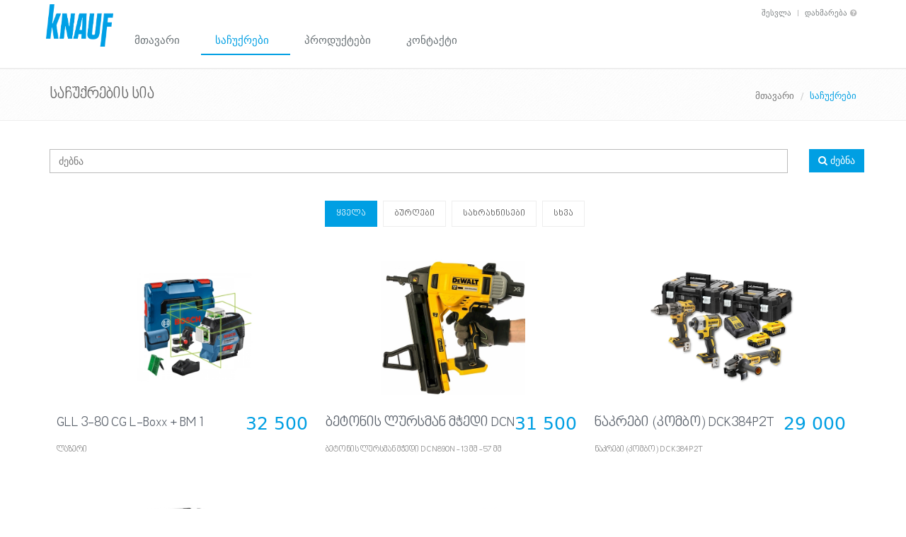

--- FILE ---
content_type: text/html; charset=utf-8
request_url: https://www.knauf-card.ge/Home/GiftsList
body_size: 10498
content:
<!DOCTYPE html>
<!--[if IE 8]> <html lang="en" class="ie8"> <![endif]-->
<!--[if IE 9]> <html lang="en" class="ie9"> <![endif]-->
<!--[if !IE]><!-->
<html lang="en">
<!--<![endif]-->
<head>
    <!-- Google tag (gtag.js) -->
    <script async src="https://www.googletagmanager.com/gtag/js?id=G-8YKZM69C6W"></script>
    <script>
    window.dataLayer = window.dataLayer || [];
    function gtag(){dataLayer.push(arguments);}
    gtag('js', new Date());

    gtag('config', 'G-8YKZM69C6W');
    </script>
    <title>Knauf | საჩუქრების სია </title>

    <!-- Meta -->
    <meta charset="utf-8">
    <meta name="viewport" content="width=device-width, initial-scale=1.0">
    <meta name="description" content="Knauf loyalty card system">
    <meta name="author" content="3Line.ge">

    <!-- Favicon -->
    <link rel="shortcut icon" href="/Assets/img/favicon.png">

    <!-- Facebook-->
    <link rel="image_src" href="/Assets/img/knauf_image_src.png"> <!--formatted-->

    <!-- CSS Global Compulsory -->
    <link href="/assets/plugins/bootstrap/css/bootstrap.min.css" rel="stylesheet">
    <link href="/assets/css/style.css" rel="stylesheet">

    <!-- CSS Implementing Plugins -->
    <link href="/assets/plugins/line-icons/line-icons.css" rel="stylesheet">
    <link href="/assets/plugins/font-awesome/css/font-awesome.min.css" rel="stylesheet">

    
  

    <link rel="stylesheet" href="/assets/plugins/sky-forms/version-2.0.1/css/custom-sky-forms.css">
    <!--[if lt IE 9]>
        <link rel="stylesheet" href="~/assets/plugins/sky-forms/version-2.0.1/css/sky-forms-ie8.css">
    <![endif]-->
    <!-- HTML5 shim, for IE6-8 support of HTML5 elements -->
    <!--[if lt IE 9]>
        <script src="http://html5shim.googlecode.com/svn/trunk/html5.js"></script>
    <![endif]-->
    <!--[if lt IE 9]><link href="~/assets/plugins/sky-forms/version-2.0.1/css/sky-forms-ie8.css" rel="stylesheet"/>
    <![endif]-->
    <link rel="stylesheet" href="/assets/plugins/cube-portfolio/cubeportfolio/css/cubeportfolio.css">

  <link rel="stylesheet" href="/assets/plugins/scrollbar/src/perfect-scrollbar.css">

    <link href="/Assets/plugins/ladda-buttons/css/custom-lada-btn.css" rel="stylesheet" />

    <!-- CSS Page Style -->
    
  





    <!-- CSS Theme -->
    <link href="/assets/css/theme-colors/default.css" rel="stylesheet">


    <!-- CSS Customization -->
    <link href="/assets/loyalty/css/site.css" rel="stylesheet">

</head> <!--formatted-->
<body>
    


    






<div class="wrapper">
  <!--=== Header ===-->
  <div class="header">
    <!-- Topbar -->
    <div class="topbar">
      <div class="container">

        <!-- Topbar Navigation -->
        <ul class="loginbar pull-right">
<!-- 
          <li><a id="btn-corona" class="text-corona">ინფორმაცია კორონავირუსის შესახებ</a></li>
          <li class="topbar-devider"></li> -->

            <li><a href="/Account/LogIn">შესვლა </a></li>
            <li class="topbar-devider"></li>
          <li><a href="/Home/Faq">დახმარება <i class="fa fa-question-circle"></i></a></li>
        </ul>
        <!-- End Topbar Navigation -->
      </div>
    </div>
    <!-- End Topbar -->
    <!-- Navbar -->
    <div class="navbar navbar-default mega-menu" role="navigation">
      <div class="container">
        <!-- Brand and toggle get grouped for better mobile display -->
        <div class="navbar-header">
          <button type="button" class="navbar-toggle" data-toggle="collapse" data-target=".navbar-responsive-collapse">
            <span class="sr-only">Toggle navigation</span>
            <span class="fa fa-bars"></span>
          </button>
          <a class="navbar-brand" href="/">
            <img id="logo-header" src="/assets/img/logo1-default.png" alt="Logo" style="margin-top: -20px; width: 95px; height: 60px;">
          </a>
        </div>



        <!-- Collect the nav links, forms, and other content for toggling -->
        <div class="collapse navbar-collapse navbar-responsive-collapse">
          <ul class="nav navbar-nav pull-left">
            <!-- Home -->
            <li id="mn_Index">
              <a href="/">
                მთავარი
              </a>
            </li>
              <li id="mn_h_GiftsList"><a href="/Home/GiftsList">საჩუქრები</a></li>
              <li id="mn_h_ProductsList"><a href="/Home/ProductsList">პროდუქტები</a></li>




              <li id="mn_Contacts"><a href="/Home/Contacts">კონტაქტი</a></li>
          </ul>

        </div><!--/navbar-collapse-->
      </div>
    </div>
    <!-- End Navbar -->
  </div>
  <!--=== End Header ===-->

  








<input id="activeMenuItemId" name="activeMenuItemId" type="hidden" value="mn_h_GiftsList" />

<!--=== Breadcrumbs ===-->
<div class="breadcrumbs">
    <div class="container">
        <h1 class="pull-left">საჩუქრების სია</h1>
        <ul class="pull-right breadcrumb">
            <li>
                <a href="/">მთავარი</a>
            </li>
            <li class="active">საჩუქრები</li>
        </ul>
    </div>
</div><!--/breadcrumbs-->
<!--=== End Breadcrumbs ===-->
<div class="content container">
    <div class="">
<form action="/Home/GiftsList" class="sky-form" id="searchForm" method="get" style="border:none;">            <fieldset class="row no-padding">

                <section class="col-xs-12 col-sm-11 no-margin">
                    <label class="input">
                        <input class="form-control" id="SearchQuery" name="SearchQuery" placeholder="ძებნა" type="text" value="" />
                        <b class="tooltip tooltip-top-left">ჩაწერეთ საჩუქრის სათაური ან კატეგორიის დასახელება</b>
                    </label>
                </section>

                <section class="col-xs-12 col-sm-1">
                    <button class="btn-u" type="submit">
                        <i class="fa fa-search"></i>
                        ძებნა
                    </button>
                </section>
            </fieldset>
</form>    </div>
    <div class="fusion-portfolio wrapper-portfolio-fullwidth-text cbp-4-col cbp-caption-4-col">
        <div id="filters-container" class="cbp-l-filters-alignCenter">
            <div onclick="window.location = '#cbpf=*';" data-filter="*" class="cbp-filter-item-active cbp-filter-item">
                ყველა <div class="cbp-filter-counter"></div>
            </div>
            
                <div onclick="window.location = '#cbpf=.category-1'" data-filter=".category-1" class="cbp-filter-item">
                    ბურღები <div class="cbp-filter-counter"></div>
                </div>
                <div onclick="window.location = '#cbpf=.category-3'" data-filter=".category-3" class="cbp-filter-item">
                    სახრახნისები <div class="cbp-filter-counter"></div>
                </div>
                <div onclick="window.location = '#cbpf=.category-4'" data-filter=".category-4" class="cbp-filter-item">
                    სხვა <div class="cbp-filter-counter"></div>
                </div>
        </div>
        
        <div id="grid-container" class="cbp-l-grid-blog cbp-l-grid-fullScreen">
            <ul>
                
                    <li class="cbp-item category-4">
                        <a href="/Home/GiftItem/242" class="cbp-singlePage">
                            <div class="cbp-caption">
                                <div class="cbp-caption-defaultWrap">
                                    <img src="/ImageHandler.ashx?i=592" alt="">
                                </div>
                                <div class="cbp-caption-activeWrap">
                                    <div class="cbp-l-caption-alignCenter">
                                        <div class="cbp-l-caption-body">
                                            <div class="cbp-l-caption-icon">

                                                <i class="fa fa-arrows-alt"></i>
                                            </div>
                                        </div>
                                    </div>
                                </div>
                            </div>
                            
                            <span class="dropcap pull-right">32&#160;500</span>
                            
                            <div class="cbp-l-grid-projects-title">
                                <h3> GLL 3-80 CG L-Boxx + BM 1</h3>
                            </div>
                            
                            <div class="cbp-l-grid-projects-desc">ლაზერი</div>
                        </a>
                    </li>
                    <li class="cbp-item category-4">
                        <a href="/Home/GiftItem/294" class="cbp-singlePage">
                            <div class="cbp-caption">
                                <div class="cbp-caption-defaultWrap">
                                    <img src="/ImageHandler.ashx?i=645" alt="">
                                </div>
                                <div class="cbp-caption-activeWrap">
                                    <div class="cbp-l-caption-alignCenter">
                                        <div class="cbp-l-caption-body">
                                            <div class="cbp-l-caption-icon">

                                                <i class="fa fa-arrows-alt"></i>
                                            </div>
                                        </div>
                                    </div>
                                </div>
                            </div>
                            
                            <span class="dropcap pull-right">31&#160;500</span>
                            
                            <div class="cbp-l-grid-projects-title">
                                <h3>  ბეტონის ლურსმან მჭედი DCN890N - 13 მმ - 57 მმ</h3>
                            </div>
                            
                            <div class="cbp-l-grid-projects-desc"> ბეტონის ლურსმან მჭედი DCN890N - 13 მმ - 57 მმ</div>
                        </a>
                    </li>
                    <li class="cbp-item category-4">
                        <a href="/Home/GiftItem/267" class="cbp-singlePage">
                            <div class="cbp-caption">
                                <div class="cbp-caption-defaultWrap">
                                    <img src="/ImageHandler.ashx?i=617" alt="">
                                </div>
                                <div class="cbp-caption-activeWrap">
                                    <div class="cbp-l-caption-alignCenter">
                                        <div class="cbp-l-caption-body">
                                            <div class="cbp-l-caption-icon">

                                                <i class="fa fa-arrows-alt"></i>
                                            </div>
                                        </div>
                                    </div>
                                </div>
                            </div>
                            
                            <span class="dropcap pull-right">29&#160;000</span>
                            
                            <div class="cbp-l-grid-projects-title">
                                <h3> ნაკრები (კომბო) DCK384P2T</h3>
                            </div>
                            
                            <div class="cbp-l-grid-projects-desc">ნაკრები (კომბო) DCK384P2T</div>
                        </a>
                    </li>
                    <li class="cbp-item category-4">
                        <a href="/Home/GiftItem/272" class="cbp-singlePage">
                            <div class="cbp-caption">
                                <div class="cbp-caption-defaultWrap">
                                    <img src="/ImageHandler.ashx?i=637" alt="">
                                </div>
                                <div class="cbp-caption-activeWrap">
                                    <div class="cbp-l-caption-alignCenter">
                                        <div class="cbp-l-caption-body">
                                            <div class="cbp-l-caption-icon">

                                                <i class="fa fa-arrows-alt"></i>
                                            </div>
                                        </div>
                                    </div>
                                </div>
                            </div>
                            
                            <span class="dropcap pull-right">23&#160;500</span>
                            
                            <div class="cbp-l-grid-projects-title">
                                <h3> ლაზერული თარაზო (ნიველირი) DCE089D1G</h3>
                            </div>
                            
                            <div class="cbp-l-grid-projects-desc">ლაზერული თარაზო (ნიველირი) DCE089D1G</div>
                        </a>
                    </li>
                    <li class="cbp-item category-4">
                        <a href="/Home/GiftItem/271" class="cbp-singlePage">
                            <div class="cbp-caption">
                                <div class="cbp-caption-defaultWrap">
                                    <img src="/ImageHandler.ashx?i=621" alt="">
                                </div>
                                <div class="cbp-caption-activeWrap">
                                    <div class="cbp-l-caption-alignCenter">
                                        <div class="cbp-l-caption-body">
                                            <div class="cbp-l-caption-icon">

                                                <i class="fa fa-arrows-alt"></i>
                                            </div>
                                        </div>
                                    </div>
                                </div>
                            </div>
                            
                            <span class="dropcap pull-right">22&#160;000</span>
                            
                            <div class="cbp-l-grid-projects-title">
                                <h3> ლაზერული თარაზო (ნიველირი) DCE089D1R</h3>
                            </div>
                            
                            <div class="cbp-l-grid-projects-desc">ლაზერული თარაზო (ნიველირი) DCE089D1R</div>
                        </a>
                    </li>
                    <li class="cbp-item category-1">
                        <a href="/Home/GiftItem/238" class="cbp-singlePage">
                            <div class="cbp-caption">
                                <div class="cbp-caption-defaultWrap">
                                    <img src="/ImageHandler.ashx?i=588" alt="">
                                </div>
                                <div class="cbp-caption-activeWrap">
                                    <div class="cbp-l-caption-alignCenter">
                                        <div class="cbp-l-caption-body">
                                            <div class="cbp-l-caption-icon">

                                                <i class="fa fa-arrows-alt"></i>
                                            </div>
                                        </div>
                                    </div>
                                </div>
                            </div>
                            
                            <span class="dropcap pull-right">21&#160;000</span>
                            
                            <div class="cbp-l-grid-projects-title">
                                <h3> GSB 18V-90 C</h3>
                            </div>
                            
                            <div class="cbp-l-grid-projects-desc">GSB 18V-90 C</div>
                        </a>
                    </li>
                    <li class="cbp-item category-1">
                        <a href="/Home/GiftItem/252" class="cbp-singlePage">
                            <div class="cbp-caption">
                                <div class="cbp-caption-defaultWrap">
                                    <img src="/ImageHandler.ashx?i=602" alt="">
                                </div>
                                <div class="cbp-caption-activeWrap">
                                    <div class="cbp-l-caption-alignCenter">
                                        <div class="cbp-l-caption-body">
                                            <div class="cbp-l-caption-icon">

                                                <i class="fa fa-arrows-alt"></i>
                                            </div>
                                        </div>
                                    </div>
                                </div>
                            </div>
                            
                            <span class="dropcap pull-right">20&#160;900</span>
                            
                            <div class="cbp-l-grid-projects-title">
                                <h3> დარტყმითი ბურღი - სახრახნისი DCD996P3</h3>
                            </div>
                            
                            <div class="cbp-l-grid-projects-desc">დარტყმითი ბურღი - სახრახნისი DCD996P3</div>
                        </a>
                    </li>
                    <li class="cbp-item category-4">
                        <a href="/Home/GiftItem/268" class="cbp-singlePage">
                            <div class="cbp-caption">
                                <div class="cbp-caption-defaultWrap">
                                    <img src="/ImageHandler.ashx?i=618" alt="">
                                </div>
                                <div class="cbp-caption-activeWrap">
                                    <div class="cbp-l-caption-alignCenter">
                                        <div class="cbp-l-caption-body">
                                            <div class="cbp-l-caption-icon">

                                                <i class="fa fa-arrows-alt"></i>
                                            </div>
                                        </div>
                                    </div>
                                </div>
                            </div>
                            
                            <span class="dropcap pull-right">20&#160;200</span>
                            
                            <div class="cbp-l-grid-projects-title">
                                <h3> ნაკრები (კომბო) DCK268P2T</h3>
                            </div>
                            
                            <div class="cbp-l-grid-projects-desc">ნაკრები (კომბო) DCK268P2T</div>
                        </a>
                    </li>
                    <li class="cbp-item category-4">
                        <a href="/Home/GiftItem/243" class="cbp-singlePage">
                            <div class="cbp-caption">
                                <div class="cbp-caption-defaultWrap">
                                    <img src="/ImageHandler.ashx?i=593" alt="">
                                </div>
                                <div class="cbp-caption-activeWrap">
                                    <div class="cbp-l-caption-alignCenter">
                                        <div class="cbp-l-caption-body">
                                            <div class="cbp-l-caption-icon">

                                                <i class="fa fa-arrows-alt"></i>
                                            </div>
                                        </div>
                                    </div>
                                </div>
                            </div>
                            
                            <span class="dropcap pull-right">20&#160;200</span>
                            
                            <div class="cbp-l-grid-projects-title">
                                <h3> GLL 3-80 (Carry Case)</h3>
                            </div>
                            
                            <div class="cbp-l-grid-projects-desc">ლაზერი</div>
                        </a>
                    </li>
                    <li class="cbp-item category-1">
                        <a href="/Home/GiftItem/253" class="cbp-singlePage">
                            <div class="cbp-caption">
                                <div class="cbp-caption-defaultWrap">
                                    <img src="/ImageHandler.ashx?i=603" alt="">
                                </div>
                                <div class="cbp-caption-activeWrap">
                                    <div class="cbp-l-caption-alignCenter">
                                        <div class="cbp-l-caption-body">
                                            <div class="cbp-l-caption-icon">

                                                <i class="fa fa-arrows-alt"></i>
                                            </div>
                                        </div>
                                    </div>
                                </div>
                            </div>
                            
                            <span class="dropcap pull-right">17&#160;000</span>
                            
                            <div class="cbp-l-grid-projects-title">
                                <h3> დარტყმითი ბურღი - სახრახნისი DCD85ME2GT</h3>
                            </div>
                            
                            <div class="cbp-l-grid-projects-desc">დარტყმითი ბურღი - სახრახნისი DCD85ME2GT</div>
                        </a>
                    </li>
                    <li class="cbp-item category-4">
                        <a href="/Home/GiftItem/240" class="cbp-singlePage">
                            <div class="cbp-caption">
                                <div class="cbp-caption-defaultWrap">
                                    <img src="/ImageHandler.ashx?i=590" alt="">
                                </div>
                                <div class="cbp-caption-activeWrap">
                                    <div class="cbp-l-caption-alignCenter">
                                        <div class="cbp-l-caption-body">
                                            <div class="cbp-l-caption-icon">

                                                <i class="fa fa-arrows-alt"></i>
                                            </div>
                                        </div>
                                    </div>
                                </div>
                            </div>
                            
                            <span class="dropcap pull-right">16&#160;500</span>
                            
                            <div class="cbp-l-grid-projects-title">
                                <h3> GBH 180-LI (2x4,0 Ah) + Case</h3>
                            </div>
                            
                            <div class="cbp-l-grid-projects-desc">პერფერატორი</div>
                        </a>
                    </li>
                    <li class="cbp-item category-4">
                        <a href="/Home/GiftItem/290" class="cbp-singlePage">
                            <div class="cbp-caption">
                                <div class="cbp-caption-defaultWrap">
                                    <img src="/ImageHandler.ashx?i=641" alt="">
                                </div>
                                <div class="cbp-caption-activeWrap">
                                    <div class="cbp-l-caption-alignCenter">
                                        <div class="cbp-l-caption-body">
                                            <div class="cbp-l-caption-icon">

                                                <i class="fa fa-arrows-alt"></i>
                                            </div>
                                        </div>
                                    </div>
                                </div>
                            </div>
                            
                            <span class="dropcap pull-right">15&#160;500</span>
                            
                            <div class="cbp-l-grid-projects-title">
                                <h3> პერფორატორი SDS Plus DCH263P1</h3>
                            </div>
                            
                            <div class="cbp-l-grid-projects-desc">პერფორატორი SDS Plus DCH263P1</div>
                        </a>
                    </li>
                    <li class="cbp-item category-3">
                        <a href="/Home/GiftItem/260" class="cbp-singlePage">
                            <div class="cbp-caption">
                                <div class="cbp-caption-defaultWrap">
                                    <img src="/ImageHandler.ashx?i=610" alt="">
                                </div>
                                <div class="cbp-caption-activeWrap">
                                    <div class="cbp-l-caption-alignCenter">
                                        <div class="cbp-l-caption-body">
                                            <div class="cbp-l-caption-icon">

                                                <i class="fa fa-arrows-alt"></i>
                                            </div>
                                        </div>
                                    </div>
                                </div>
                            </div>
                            
                            <span class="dropcap pull-right">14&#160;600</span>
                            
                            <div class="cbp-l-grid-projects-title">
                                <h3> სახრახნისი DCF620D2K</h3>
                            </div>
                            
                            <div class="cbp-l-grid-projects-desc">სახრახნისი DCF620D2K</div>
                        </a>
                    </li>
                    <li class="cbp-item category-4">
                        <a href="/Home/GiftItem/266" class="cbp-singlePage">
                            <div class="cbp-caption">
                                <div class="cbp-caption-defaultWrap">
                                    <img src="/ImageHandler.ashx?i=616" alt="">
                                </div>
                                <div class="cbp-caption-activeWrap">
                                    <div class="cbp-l-caption-alignCenter">
                                        <div class="cbp-l-caption-body">
                                            <div class="cbp-l-caption-icon">

                                                <i class="fa fa-arrows-alt"></i>
                                            </div>
                                        </div>
                                    </div>
                                </div>
                            </div>
                            
                            <span class="dropcap pull-right">14&#160;200</span>
                            
                            <div class="cbp-l-grid-projects-title">
                                <h3> ნაკრები (კომბო) DCK2062D2T</h3>
                            </div>
                            
                            <div class="cbp-l-grid-projects-desc">ნაკრები (კომბო) DCK2062D2T</div>
                        </a>
                    </li>
                    <li class="cbp-item category-4">
                        <a href="/Home/GiftItem/296" class="cbp-singlePage">
                            <div class="cbp-caption">
                                <div class="cbp-caption-defaultWrap">
                                    <img src="/ImageHandler.ashx?i=647" alt="">
                                </div>
                                <div class="cbp-caption-activeWrap">
                                    <div class="cbp-l-caption-alignCenter">
                                        <div class="cbp-l-caption-body">
                                            <div class="cbp-l-caption-icon">

                                                <i class="fa fa-arrows-alt"></i>
                                            </div>
                                        </div>
                                    </div>
                                </div>
                            </div>
                            
                            <span class="dropcap pull-right">14&#160;100</span>
                            
                            <div class="cbp-l-grid-projects-title">
                                <h3> ქანჩ საშვები DCF900NT</h3>
                            </div>
                            
                            <div class="cbp-l-grid-projects-desc">ქანჩ საშვები DCF900NT</div>
                        </a>
                    </li>
                    <li class="cbp-item category-4">
                        <a href="/Home/GiftItem/245" class="cbp-singlePage">
                            <div class="cbp-caption">
                                <div class="cbp-caption-defaultWrap">
                                    <img src="/ImageHandler.ashx?i=595" alt="">
                                </div>
                                <div class="cbp-caption-activeWrap">
                                    <div class="cbp-l-caption-alignCenter">
                                        <div class="cbp-l-caption-body">
                                            <div class="cbp-l-caption-icon">

                                                <i class="fa fa-arrows-alt"></i>
                                            </div>
                                        </div>
                                    </div>
                                </div>
                            </div>
                            
                            <span class="dropcap pull-right">13&#160;600</span>
                            
                            <div class="cbp-l-grid-projects-title">
                                <h3> GSR 120 Li + სეკატორი</h3>
                            </div>
                            
                            <div class="cbp-l-grid-projects-desc">ბურღი+სეკატორი</div>
                        </a>
                    </li>
                    <li class="cbp-item category-4">
                        <a href="/Home/GiftItem/288" class="cbp-singlePage">
                            <div class="cbp-caption">
                                <div class="cbp-caption-defaultWrap">
                                    <img src="/ImageHandler.ashx?i=639" alt="">
                                </div>
                                <div class="cbp-caption-activeWrap">
                                    <div class="cbp-l-caption-alignCenter">
                                        <div class="cbp-l-caption-body">
                                            <div class="cbp-l-caption-icon">

                                                <i class="fa fa-arrows-alt"></i>
                                            </div>
                                        </div>
                                    </div>
                                </div>
                            </div>
                            
                            <span class="dropcap pull-right">13&#160;000</span>
                            
                            <div class="cbp-l-grid-projects-title">
                                <h3> პერფორატორი SDS Plus DCH133M1</h3>
                            </div>
                            
                            <div class="cbp-l-grid-projects-desc">პერფორატორი SDS Plus DCH133M1</div>
                        </a>
                    </li>
                    <li class="cbp-item category-4">
                        <a href="/Home/GiftItem/287" class="cbp-singlePage">
                            <div class="cbp-caption">
                                <div class="cbp-caption-defaultWrap">
                                    <img src="/ImageHandler.ashx?i=638" alt="">
                                </div>
                                <div class="cbp-caption-activeWrap">
                                    <div class="cbp-l-caption-alignCenter">
                                        <div class="cbp-l-caption-body">
                                            <div class="cbp-l-caption-icon">

                                                <i class="fa fa-arrows-alt"></i>
                                            </div>
                                        </div>
                                    </div>
                                </div>
                            </div>
                            
                            <span class="dropcap pull-right">12&#160;800</span>
                            
                            <div class="cbp-l-grid-projects-title">
                                <h3> პერფორატორი SDS Plus DCH133M1</h3>
                            </div>
                            
                            <div class="cbp-l-grid-projects-desc">პერფორატორი SDS Plus DCH133M1</div>
                        </a>
                    </li>
                    <li class="cbp-item category-4">
                        <a href="/Home/GiftItem/241" class="cbp-singlePage">
                            <div class="cbp-caption">
                                <div class="cbp-caption-defaultWrap">
                                    <img src="/ImageHandler.ashx?i=591" alt="">
                                </div>
                                <div class="cbp-caption-activeWrap">
                                    <div class="cbp-l-caption-alignCenter">
                                        <div class="cbp-l-caption-body">
                                            <div class="cbp-l-caption-icon">

                                                <i class="fa fa-arrows-alt"></i>
                                            </div>
                                        </div>
                                    </div>
                                </div>
                            </div>
                            
                            <span class="dropcap pull-right">12&#160;100</span>
                            
                            <div class="cbp-l-grid-projects-title">
                                <h3> GWS 180-LI 1x Professional</h3>
                            </div>
                            
                            <div class="cbp-l-grid-projects-desc">კუთხსახეხი</div>
                        </a>
                    </li>
                    <li class="cbp-item category-4">
                        <a href="/Home/GiftItem/244" class="cbp-singlePage">
                            <div class="cbp-caption">
                                <div class="cbp-caption-defaultWrap">
                                    <img src="/ImageHandler.ashx?i=594" alt="">
                                </div>
                                <div class="cbp-caption-activeWrap">
                                    <div class="cbp-l-caption-alignCenter">
                                        <div class="cbp-l-caption-body">
                                            <div class="cbp-l-caption-icon">

                                                <i class="fa fa-arrows-alt"></i>
                                            </div>
                                        </div>
                                    </div>
                                </div>
                            </div>
                            
                            <span class="dropcap pull-right">12&#160;000</span>
                            
                            <div class="cbp-l-grid-projects-title">
                                <h3> GLM 50-27 CG + Li-Ion adaptor</h3>
                            </div>
                            
                            <div class="cbp-l-grid-projects-desc">ლაზერი</div>
                        </a>
                    </li>
                    <li class="cbp-item category-4">
                        <a href="/Home/GiftItem/239" class="cbp-singlePage">
                            <div class="cbp-caption">
                                <div class="cbp-caption-defaultWrap">
                                    <img src="/ImageHandler.ashx?i=589" alt="">
                                </div>
                                <div class="cbp-caption-activeWrap">
                                    <div class="cbp-l-caption-alignCenter">
                                        <div class="cbp-l-caption-body">
                                            <div class="cbp-l-caption-icon">

                                                <i class="fa fa-arrows-alt"></i>
                                            </div>
                                        </div>
                                    </div>
                                </div>
                            </div>
                            
                            <span class="dropcap pull-right">12&#160;000</span>
                            
                            <div class="cbp-l-grid-projects-title">
                                <h3> GBH180-LI</h3>
                            </div>
                            
                            <div class="cbp-l-grid-projects-desc">პერფერატორი</div>
                        </a>
                    </li>
                    <li class="cbp-item category-3">
                        <a href="/Home/GiftItem/259" class="cbp-singlePage">
                            <div class="cbp-caption">
                                <div class="cbp-caption-defaultWrap">
                                    <img src="/ImageHandler.ashx?i=609" alt="">
                                </div>
                                <div class="cbp-caption-activeWrap">
                                    <div class="cbp-l-caption-alignCenter">
                                        <div class="cbp-l-caption-body">
                                            <div class="cbp-l-caption-icon">

                                                <i class="fa fa-arrows-alt"></i>
                                            </div>
                                        </div>
                                    </div>
                                </div>
                            </div>
                            
                            <span class="dropcap pull-right">12&#160;000</span>
                            
                            <div class="cbp-l-grid-projects-title">
                                <h3> სახრახნისი DCF620D2</h3>
                            </div>
                            
                            <div class="cbp-l-grid-projects-desc">სახრახნისი DCF620D2</div>
                        </a>
                    </li>
                    <li class="cbp-item category-4">
                        <a href="/Home/GiftItem/306" class="cbp-singlePage">
                            <div class="cbp-caption">
                                <div class="cbp-caption-defaultWrap">
                                    <img src="/ImageHandler.ashx?i=657" alt="">
                                </div>
                                <div class="cbp-caption-activeWrap">
                                    <div class="cbp-l-caption-alignCenter">
                                        <div class="cbp-l-caption-body">
                                            <div class="cbp-l-caption-icon">

                                                <i class="fa fa-arrows-alt"></i>
                                            </div>
                                        </div>
                                    </div>
                                </div>
                            </div>
                            
                            <span class="dropcap pull-right">12&#160;000</span>
                            
                            <div class="cbp-l-grid-projects-title">
                                <h3> რკინის საჭრელი ხერხი D28730</h3>
                            </div>
                            
                            <div class="cbp-l-grid-projects-desc">რკინის საჭრელი ხერხი D28730</div>
                        </a>
                    </li>
                    <li class="cbp-item category-4">
                        <a href="/Home/GiftItem/273" class="cbp-singlePage">
                            <div class="cbp-caption">
                                <div class="cbp-caption-defaultWrap">
                                    <img src="/ImageHandler.ashx?i=623" alt="">
                                </div>
                                <div class="cbp-caption-activeWrap">
                                    <div class="cbp-l-caption-alignCenter">
                                        <div class="cbp-l-caption-body">
                                            <div class="cbp-l-caption-icon">

                                                <i class="fa fa-arrows-alt"></i>
                                            </div>
                                        </div>
                                    </div>
                                </div>
                            </div>
                            
                            <span class="dropcap pull-right">11&#160;500</span>
                            
                            <div class="cbp-l-grid-projects-title">
                                <h3> ლაზერული თარაზო (ნიველირი) DW0811</h3>
                            </div>
                            
                            <div class="cbp-l-grid-projects-desc">ლაზერული თარაზო (ნიველირი) DW0811</div>
                        </a>
                    </li>
                    <li class="cbp-item category-4">
                        <a href="/Home/GiftItem/309" class="cbp-singlePage">
                            <div class="cbp-caption">
                                <div class="cbp-caption-defaultWrap">
                                    <img src="/ImageHandler.ashx?i=660" alt="">
                                </div>
                                <div class="cbp-caption-activeWrap">
                                    <div class="cbp-l-caption-alignCenter">
                                        <div class="cbp-l-caption-body">
                                            <div class="cbp-l-caption-icon">

                                                <i class="fa fa-arrows-alt"></i>
                                            </div>
                                        </div>
                                    </div>
                                </div>
                            </div>
                            
                            <span class="dropcap pull-right">11&#160;400</span>
                            
                            <div class="cbp-l-grid-projects-title">
                                <h3> შემრევი (მიქსერი) DWD241</h3>
                            </div>
                            
                            <div class="cbp-l-grid-projects-desc">შემრევი (მიქსერი) DWD241</div>
                        </a>
                    </li>
                    <li class="cbp-item category-4">
                        <a href="/Home/GiftItem/278" class="cbp-singlePage">
                            <div class="cbp-caption">
                                <div class="cbp-caption-defaultWrap">
                                    <img src="/ImageHandler.ashx?i=628" alt="">
                                </div>
                                <div class="cbp-caption-activeWrap">
                                    <div class="cbp-l-caption-alignCenter">
                                        <div class="cbp-l-caption-body">
                                            <div class="cbp-l-caption-icon">

                                                <i class="fa fa-arrows-alt"></i>
                                            </div>
                                        </div>
                                    </div>
                                </div>
                            </div>
                            
                            <span class="dropcap pull-right">11&#160;300</span>
                            
                            <div class="cbp-l-grid-projects-title">
                                <h3> ბეწვა ხერხი (ლობზიკი) DCS334N</h3>
                            </div>
                            
                            <div class="cbp-l-grid-projects-desc">ბეწვა ხერხი (ლობზიკი) DCS334N</div>
                        </a>
                    </li>
                    <li class="cbp-item category-4">
                        <a href="/Home/GiftItem/277" class="cbp-singlePage">
                            <div class="cbp-caption">
                                <div class="cbp-caption-defaultWrap">
                                    <img src="/ImageHandler.ashx?i=627" alt="">
                                </div>
                                <div class="cbp-caption-activeWrap">
                                    <div class="cbp-l-caption-alignCenter">
                                        <div class="cbp-l-caption-body">
                                            <div class="cbp-l-caption-icon">

                                                <i class="fa fa-arrows-alt"></i>
                                            </div>
                                        </div>
                                    </div>
                                </div>
                            </div>
                            
                            <span class="dropcap pull-right">11&#160;000</span>
                            
                            <div class="cbp-l-grid-projects-title">
                                <h3> კუთხვილსახეხი (ბალგარკა) DCG409VSN</h3>
                            </div>
                            
                            <div class="cbp-l-grid-projects-desc">კუთხვილსახეხი (ბალგარკა) DCG409VSN</div>
                        </a>
                    </li>
                    <li class="cbp-item category-4">
                        <a href="/Home/GiftItem/295" class="cbp-singlePage">
                            <div class="cbp-caption">
                                <div class="cbp-caption-defaultWrap">
                                    <img src="/ImageHandler.ashx?i=646" alt="">
                                </div>
                                <div class="cbp-caption-activeWrap">
                                    <div class="cbp-l-caption-alignCenter">
                                        <div class="cbp-l-caption-body">
                                            <div class="cbp-l-caption-icon">

                                                <i class="fa fa-arrows-alt"></i>
                                            </div>
                                        </div>
                                    </div>
                                </div>
                            </div>
                            
                            <span class="dropcap pull-right">10&#160;900</span>
                            
                            <div class="cbp-l-grid-projects-title">
                                <h3> ქანჩ საშვები DCF891N</h3>
                            </div>
                            
                            <div class="cbp-l-grid-projects-desc">ქანჩ საშვები DCF891N</div>
                        </a>
                    </li>
                    <li class="cbp-item category-4">
                        <a href="/Home/GiftItem/304" class="cbp-singlePage">
                            <div class="cbp-caption">
                                <div class="cbp-caption-defaultWrap">
                                    <img src="/ImageHandler.ashx?i=655" alt="">
                                </div>
                                <div class="cbp-caption-activeWrap">
                                    <div class="cbp-l-caption-alignCenter">
                                        <div class="cbp-l-caption-body">
                                            <div class="cbp-l-caption-icon">

                                                <i class="fa fa-arrows-alt"></i>
                                            </div>
                                        </div>
                                    </div>
                                </div>
                            </div>
                            
                            <span class="dropcap pull-right">10&#160;800</span>
                            
                            <div class="cbp-l-grid-projects-title">
                                <h3> კუთხვილსახეხი (ბალგარკა) DWE4579</h3>
                            </div>
                            
                            <div class="cbp-l-grid-projects-desc">კუთხვილსახეხი (ბალგარკა) DWE4579</div>
                        </a>
                    </li>
                    <li class="cbp-item category-4">
                        <a href="/Home/GiftItem/289" class="cbp-singlePage">
                            <div class="cbp-caption">
                                <div class="cbp-caption-defaultWrap">
                                    <img src="/ImageHandler.ashx?i=640" alt="">
                                </div>
                                <div class="cbp-caption-activeWrap">
                                    <div class="cbp-l-caption-alignCenter">
                                        <div class="cbp-l-caption-body">
                                            <div class="cbp-l-caption-icon">

                                                <i class="fa fa-arrows-alt"></i>
                                            </div>
                                        </div>
                                    </div>
                                </div>
                            </div>
                            
                            <span class="dropcap pull-right">10&#160;700</span>
                            
                            <div class="cbp-l-grid-projects-title">
                                <h3> პერფორატორი SDS Plus DCH263N</h3>
                            </div>
                            
                            <div class="cbp-l-grid-projects-desc">პერფორატორი SDS Plus DCH263N</div>
                        </a>
                    </li>
                    <li class="cbp-item category-1">
                        <a href="/Home/GiftItem/251" class="cbp-singlePage">
                            <div class="cbp-caption">
                                <div class="cbp-caption-defaultWrap">
                                    <img src="/ImageHandler.ashx?i=601" alt="">
                                </div>
                                <div class="cbp-caption-activeWrap">
                                    <div class="cbp-l-caption-alignCenter">
                                        <div class="cbp-l-caption-body">
                                            <div class="cbp-l-caption-icon">

                                                <i class="fa fa-arrows-alt"></i>
                                            </div>
                                        </div>
                                    </div>
                                </div>
                            </div>
                            
                            <span class="dropcap pull-right">10&#160;500</span>
                            
                            <div class="cbp-l-grid-projects-title">
                                <h3> დარტყმითი ბურღი - სახრახნისი DCD709D2T</h3>
                            </div>
                            
                            <div class="cbp-l-grid-projects-desc">დარტყმითი ბურღი - სახრახნისი DCD709D2T</div>
                        </a>
                    </li>
                    <li class="cbp-item category-4">
                        <a href="/Home/GiftItem/286" class="cbp-singlePage">
                            <div class="cbp-caption">
                                <div class="cbp-caption-defaultWrap">
                                    <img src="/ImageHandler.ashx?i=636" alt="">
                                </div>
                                <div class="cbp-caption-activeWrap">
                                    <div class="cbp-l-caption-alignCenter">
                                        <div class="cbp-l-caption-body">
                                            <div class="cbp-l-caption-icon">

                                                <i class="fa fa-arrows-alt"></i>
                                            </div>
                                        </div>
                                    </div>
                                </div>
                            </div>
                            
                            <span class="dropcap pull-right">10&#160;000</span>
                            
                            <div class="cbp-l-grid-projects-title">
                                <h3> პერფორატორი SDS Plus DCH172NT</h3>
                            </div>
                            
                            <div class="cbp-l-grid-projects-desc">მინი პერფორატორი ბატარეების და დამტენის გარეშე ( აკუმულატორული )</div>
                        </a>
                    </li>
                    <li class="cbp-item category-4">
                        <a href="/Home/GiftItem/274" class="cbp-singlePage">
                            <div class="cbp-caption">
                                <div class="cbp-caption-defaultWrap">
                                    <img src="/ImageHandler.ashx?i=624" alt="">
                                </div>
                                <div class="cbp-caption-activeWrap">
                                    <div class="cbp-l-caption-alignCenter">
                                        <div class="cbp-l-caption-body">
                                            <div class="cbp-l-caption-icon">

                                                <i class="fa fa-arrows-alt"></i>
                                            </div>
                                        </div>
                                    </div>
                                </div>
                            </div>
                            
                            <span class="dropcap pull-right">10&#160;000</span>
                            
                            <div class="cbp-l-grid-projects-title">
                                <h3> საჭრელი აპარატი DCS438N</h3>
                            </div>
                            
                            <div class="cbp-l-grid-projects-desc">საჭრელი აპარატი DCS438N</div>
                        </a>
                    </li>
                    <li class="cbp-item category-4">
                        <a href="/Home/GiftItem/210" class="cbp-singlePage">
                            <div class="cbp-caption">
                                <div class="cbp-caption-defaultWrap">
                                    <img src="/ImageHandler.ashx?i=553" alt="">
                                </div>
                                <div class="cbp-caption-activeWrap">
                                    <div class="cbp-l-caption-alignCenter">
                                        <div class="cbp-l-caption-body">
                                            <div class="cbp-l-caption-icon">

                                                <i class="fa fa-arrows-alt"></i>
                                            </div>
                                        </div>
                                    </div>
                                </div>
                            </div>
                            
                            <span class="dropcap pull-right">9&#160;600</span>
                            
                            <div class="cbp-l-grid-projects-title">
                                <h3> DeWalt ბურღი - სახრახნისი DCD708S2T</h3>
                            </div>
                            
                            <div class="cbp-l-grid-projects-desc">DEWALT&#174; atomic compact series 18 v. ბურღი სახრახნისი უნახშირო ძრავით. ახალი კომპაქტური მოდელის სიგრძე არის მხოლოდ 160 მმ რაც საშუალებას გაძლევთ იმუშაოთ შედარებით ვიწრო ადგილებში. 15%-ით გაიზრდილია ხელსაწყოს მუშაობის რესურსი უნახშირო ძრავის ხარჯზე. წონა შემცირებულია და ბატარეასთან ერთად არის 1.1 კგ.</div>
                        </a>
                    </li>
                    <li class="cbp-item category-4">
                        <a href="/Home/GiftItem/308" class="cbp-singlePage">
                            <div class="cbp-caption">
                                <div class="cbp-caption-defaultWrap">
                                    <img src="/ImageHandler.ashx?i=659" alt="">
                                </div>
                                <div class="cbp-caption-activeWrap">
                                    <div class="cbp-l-caption-alignCenter">
                                        <div class="cbp-l-caption-body">
                                            <div class="cbp-l-caption-icon">

                                                <i class="fa fa-arrows-alt"></i>
                                            </div>
                                        </div>
                                    </div>
                                </div>
                            </div>
                            
                            <span class="dropcap pull-right">9&#160;400</span>
                            
                            <div class="cbp-l-grid-projects-title">
                                <h3> პერფორატორი D25144K</h3>
                            </div>
                            
                            <div class="cbp-l-grid-projects-desc">პერფორატორი D25144K</div>
                        </a>
                    </li>
                    <li class="cbp-item category-1">
                        <a href="/Home/GiftItem/250" class="cbp-singlePage">
                            <div class="cbp-caption">
                                <div class="cbp-caption-defaultWrap">
                                    <img src="/ImageHandler.ashx?i=600" alt="">
                                </div>
                                <div class="cbp-caption-activeWrap">
                                    <div class="cbp-l-caption-alignCenter">
                                        <div class="cbp-l-caption-body">
                                            <div class="cbp-l-caption-icon">

                                                <i class="fa fa-arrows-alt"></i>
                                            </div>
                                        </div>
                                    </div>
                                </div>
                            </div>
                            
                            <span class="dropcap pull-right">9&#160;050</span>
                            
                            <div class="cbp-l-grid-projects-title">
                                <h3> დარტყმითი ბურღი - სახრახნისი DCD706D2</h3>
                            </div>
                            
                            <div class="cbp-l-grid-projects-desc">დარტყმითი ბურღი - სახრახნისი DCD706D2</div>
                        </a>
                    </li>
                    <li class="cbp-item category-4">
                        <a href="/Home/GiftItem/279" class="cbp-singlePage">
                            <div class="cbp-caption">
                                <div class="cbp-caption-defaultWrap">
                                    <img src="/ImageHandler.ashx?i=629" alt="">
                                </div>
                                <div class="cbp-caption-activeWrap">
                                    <div class="cbp-l-caption-alignCenter">
                                        <div class="cbp-l-caption-body">
                                            <div class="cbp-l-caption-icon">

                                                <i class="fa fa-arrows-alt"></i>
                                            </div>
                                        </div>
                                    </div>
                                </div>
                            </div>
                            
                            <span class="dropcap pull-right">9&#160;000</span>
                            
                            <div class="cbp-l-grid-projects-title">
                                <h3> თაბაშირ მუყაოს საჭრელი DCE555N</h3>
                            </div>
                            
                            <div class="cbp-l-grid-projects-desc">ფრეზი თაბაშირ-მუყაოზე სამუშაოდ</div>
                        </a>
                    </li>
                    <li class="cbp-item category-4">
                        <a href="/Home/GiftItem/275" class="cbp-singlePage">
                            <div class="cbp-caption">
                                <div class="cbp-caption-defaultWrap">
                                    <img src="/ImageHandler.ashx?i=625" alt="">
                                </div>
                                <div class="cbp-caption-activeWrap">
                                    <div class="cbp-l-caption-alignCenter">
                                        <div class="cbp-l-caption-body">
                                            <div class="cbp-l-caption-icon">

                                                <i class="fa fa-arrows-alt"></i>
                                            </div>
                                        </div>
                                    </div>
                                </div>
                            </div>
                            
                            <span class="dropcap pull-right">8&#160;500</span>
                            
                            <div class="cbp-l-grid-projects-title">
                                <h3> კუთხვილსახეხი (ბალგარკა) DCG405NT</h3>
                            </div>
                            
                            <div class="cbp-l-grid-projects-desc">კუთხვილსახეხი (ბალგარკა) DCG405NT</div>
                        </a>
                    </li>
                    <li class="cbp-item category-4">
                        <a href="/Home/GiftItem/276" class="cbp-singlePage">
                            <div class="cbp-caption">
                                <div class="cbp-caption-defaultWrap">
                                    <img src="/ImageHandler.ashx?i=626" alt="">
                                </div>
                                <div class="cbp-caption-activeWrap">
                                    <div class="cbp-l-caption-alignCenter">
                                        <div class="cbp-l-caption-body">
                                            <div class="cbp-l-caption-icon">

                                                <i class="fa fa-arrows-alt"></i>
                                            </div>
                                        </div>
                                    </div>
                                </div>
                            </div>
                            
                            <span class="dropcap pull-right">8&#160;500</span>
                            
                            <div class="cbp-l-grid-projects-title">
                                <h3> კუთხვილსახეხი (ბალგარკა) DCG406NT</h3>
                            </div>
                            
                            <div class="cbp-l-grid-projects-desc">კუთხვილსახეხი (ბალგარკა) DCG406NT</div>
                        </a>
                    </li>
                    <li class="cbp-item category-1">
                        <a href="/Home/GiftItem/237" class="cbp-singlePage">
                            <div class="cbp-caption">
                                <div class="cbp-caption-defaultWrap">
                                    <img src="/ImageHandler.ashx?i=586" alt="">
                                </div>
                                <div class="cbp-caption-activeWrap">
                                    <div class="cbp-l-caption-alignCenter">
                                        <div class="cbp-l-caption-body">
                                            <div class="cbp-l-caption-icon">

                                                <i class="fa fa-arrows-alt"></i>
                                            </div>
                                        </div>
                                    </div>
                                </div>
                            </div>
                            
                            <span class="dropcap pull-right">8&#160;500</span>
                            
                            <div class="cbp-l-grid-projects-title">
                                <h3> GSB180LI(2x2,0AhCase)</h3>
                            </div>
                            
                            <div class="cbp-l-grid-projects-desc">GSB180LI(2x2,0AhCase)</div>
                        </a>
                    </li>
                    <li class="cbp-item category-1">
                        <a href="/Home/GiftItem/249" class="cbp-singlePage">
                            <div class="cbp-caption">
                                <div class="cbp-caption-defaultWrap">
                                    <img src="/ImageHandler.ashx?i=599" alt="">
                                </div>
                                <div class="cbp-caption-activeWrap">
                                    <div class="cbp-l-caption-alignCenter">
                                        <div class="cbp-l-caption-body">
                                            <div class="cbp-l-caption-icon">

                                                <i class="fa fa-arrows-alt"></i>
                                            </div>
                                        </div>
                                    </div>
                                </div>
                            </div>
                            
                            <span class="dropcap pull-right">8&#160;500</span>
                            
                            <div class="cbp-l-grid-projects-title">
                                <h3> ბურღი - სახრახნისი DCD701D2</h3>
                            </div>
                            
                            <div class="cbp-l-grid-projects-desc">ბურღი - სახრახნისი DCD701D2</div>
                        </a>
                    </li>
                    <li class="cbp-item category-1">
                        <a href="/Home/GiftItem/256" class="cbp-singlePage">
                            <div class="cbp-caption">
                                <div class="cbp-caption-defaultWrap">
                                    <img src="/ImageHandler.ashx?i=606" alt="">
                                </div>
                                <div class="cbp-caption-activeWrap">
                                    <div class="cbp-l-caption-alignCenter">
                                        <div class="cbp-l-caption-body">
                                            <div class="cbp-l-caption-icon">

                                                <i class="fa fa-arrows-alt"></i>
                                            </div>
                                        </div>
                                    </div>
                                </div>
                            </div>
                            
                            <span class="dropcap pull-right">8&#160;500</span>
                            
                            <div class="cbp-l-grid-projects-title">
                                <h3> დარტყმითი ბურღი - სახრახნისი DCD805NT</h3>
                            </div>
                            
                            <div class="cbp-l-grid-projects-desc">დარტყმითი ბურღი - სახრახნისი DCD805NT</div>
                        </a>
                    </li>
                    <li class="cbp-item category-3">
                        <a href="/Home/GiftItem/261" class="cbp-singlePage">
                            <div class="cbp-caption">
                                <div class="cbp-caption-defaultWrap">
                                    <img src="/ImageHandler.ashx?i=611" alt="">
                                </div>
                                <div class="cbp-caption-activeWrap">
                                    <div class="cbp-l-caption-alignCenter">
                                        <div class="cbp-l-caption-body">
                                            <div class="cbp-l-caption-icon">

                                                <i class="fa fa-arrows-alt"></i>
                                            </div>
                                        </div>
                                    </div>
                                </div>
                            </div>
                            
                            <span class="dropcap pull-right">8&#160;500</span>
                            
                            <div class="cbp-l-grid-projects-title">
                                <h3> სახრახნისი DCF620NT</h3>
                            </div>
                            
                            <div class="cbp-l-grid-projects-desc">სახრახნისი DCF620NT</div>
                        </a>
                    </li>
                    <li class="cbp-item category-1">
                        <a href="/Home/GiftItem/262" class="cbp-singlePage">
                            <div class="cbp-caption">
                                <div class="cbp-caption-defaultWrap">
                                    <img src="/ImageHandler.ashx?i=612" alt="">
                                </div>
                                <div class="cbp-caption-activeWrap">
                                    <div class="cbp-l-caption-alignCenter">
                                        <div class="cbp-l-caption-body">
                                            <div class="cbp-l-caption-icon">

                                                <i class="fa fa-arrows-alt"></i>
                                            </div>
                                        </div>
                                    </div>
                                </div>
                            </div>
                            
                            <span class="dropcap pull-right">8&#160;000</span>
                            
                            <div class="cbp-l-grid-projects-title">
                                <h3> მულტიფუნქციური ხელსაწყო DCS356N</h3>
                            </div>
                            
                            <div class="cbp-l-grid-projects-desc">მულტიფუნქციური ხელსაწყო DCS356N</div>
                        </a>
                    </li>
                    <li class="cbp-item category-4">
                        <a href="/Home/GiftItem/263" class="cbp-singlePage">
                            <div class="cbp-caption">
                                <div class="cbp-caption-defaultWrap">
                                    <img src="/ImageHandler.ashx?i=613" alt="">
                                </div>
                                <div class="cbp-caption-activeWrap">
                                    <div class="cbp-l-caption-alignCenter">
                                        <div class="cbp-l-caption-body">
                                            <div class="cbp-l-caption-icon">

                                                <i class="fa fa-arrows-alt"></i>
                                            </div>
                                        </div>
                                    </div>
                                </div>
                            </div>
                            
                            <span class="dropcap pull-right">8&#160;000</span>
                            
                            <div class="cbp-l-grid-projects-title">
                                <h3> ორბიტალური სახეხი DCW210N</h3>
                            </div>
                            
                            <div class="cbp-l-grid-projects-desc">ორბიტალური სახეხი DCW210N</div>
                        </a>
                    </li>
                    <li class="cbp-item category-1">
                        <a href="/Home/GiftItem/255" class="cbp-singlePage">
                            <div class="cbp-caption">
                                <div class="cbp-caption-defaultWrap">
                                    <img src="/ImageHandler.ashx?i=605" alt="">
                                </div>
                                <div class="cbp-caption-activeWrap">
                                    <div class="cbp-l-caption-alignCenter">
                                        <div class="cbp-l-caption-body">
                                            <div class="cbp-l-caption-icon">

                                                <i class="fa fa-arrows-alt"></i>
                                            </div>
                                        </div>
                                    </div>
                                </div>
                            </div>
                            
                            <span class="dropcap pull-right">8&#160;000</span>
                            
                            <div class="cbp-l-grid-projects-title">
                                <h3> ბურღი - სახრახნისი DCD800NT</h3>
                            </div>
                            
                            <div class="cbp-l-grid-projects-desc">ბურღი - სახრახნისი DCD800NT</div>
                        </a>
                    </li>
                    <li class="cbp-item category-1">
                        <a href="/Home/GiftItem/234" class="cbp-singlePage">
                            <div class="cbp-caption">
                                <div class="cbp-caption-defaultWrap">
                                    <img src="/ImageHandler.ashx?i=582" alt="">
                                </div>
                                <div class="cbp-caption-activeWrap">
                                    <div class="cbp-l-caption-alignCenter">
                                        <div class="cbp-l-caption-body">
                                            <div class="cbp-l-caption-icon">

                                                <i class="fa fa-arrows-alt"></i>
                                            </div>
                                        </div>
                                    </div>
                                </div>
                            </div>
                            
                            <span class="dropcap pull-right">8&#160;000</span>
                            
                            <div class="cbp-l-grid-projects-title">
                                <h3> GSB 12V-30 Professional</h3>
                            </div>
                            
                            <div class="cbp-l-grid-projects-desc">GSB 12V-30 Professional</div>
                        </a>
                    </li>
                    <li class="cbp-item category-1">
                        <a href="/Home/GiftItem/258" class="cbp-singlePage">
                            <div class="cbp-caption">
                                <div class="cbp-caption-defaultWrap">
                                    <img src="/ImageHandler.ashx?i=608" alt="">
                                </div>
                                <div class="cbp-caption-activeWrap">
                                    <div class="cbp-l-caption-alignCenter">
                                        <div class="cbp-l-caption-body">
                                            <div class="cbp-l-caption-icon">

                                                <i class="fa fa-arrows-alt"></i>
                                            </div>
                                        </div>
                                    </div>
                                </div>
                            </div>
                            
                            <span class="dropcap pull-right">7&#160;500</span>
                            
                            <div class="cbp-l-grid-projects-title">
                                <h3> იმპულსური სახრახნისი DCF850N ATOMIC™</h3>
                            </div>
                            
                            <div class="cbp-l-grid-projects-desc">იმპულსური სახრახნისი DCF850N ATOMIC™</div>
                        </a>
                    </li>
                    <li class="cbp-item category-4">
                        <a href="/Home/GiftItem/270" class="cbp-singlePage">
                            <div class="cbp-caption">
                                <div class="cbp-caption-defaultWrap">
                                    <img src="/ImageHandler.ashx?i=620" alt="">
                                </div>
                                <div class="cbp-caption-activeWrap">
                                    <div class="cbp-l-caption-alignCenter">
                                        <div class="cbp-l-caption-body">
                                            <div class="cbp-l-caption-icon">

                                                <i class="fa fa-arrows-alt"></i>
                                            </div>
                                        </div>
                                    </div>
                                </div>
                            </div>
                            
                            <span class="dropcap pull-right">7&#160;200</span>
                            
                            <div class="cbp-l-grid-projects-title">
                                <h3> ლაზერული თარაზო (ნიველირი) DW088CG</h3>
                            </div>
                            
                            <div class="cbp-l-grid-projects-desc">ლაზერული თარაზო (ნიველირი) DW088CG</div>
                        </a>
                    </li>
                    <li class="cbp-item category-1">
                        <a href="/Home/GiftItem/236" class="cbp-singlePage">
                            <div class="cbp-caption">
                                <div class="cbp-caption-defaultWrap">
                                    <img src="/ImageHandler.ashx?i=585" alt="">
                                </div>
                                <div class="cbp-caption-activeWrap">
                                    <div class="cbp-l-caption-alignCenter">
                                        <div class="cbp-l-caption-body">
                                            <div class="cbp-l-caption-icon">

                                                <i class="fa fa-arrows-alt"></i>
                                            </div>
                                        </div>
                                    </div>
                                </div>
                            </div>
                            
                            <span class="dropcap pull-right">7&#160;000</span>
                            
                            <div class="cbp-l-grid-projects-title">
                                <h3> GSB 16 RE</h3>
                            </div>
                            
                            <div class="cbp-l-grid-projects-desc">GSB 16 RE</div>
                        </a>
                    </li>
                    <li class="cbp-item category-4">
                        <a href="/Home/GiftItem/301" class="cbp-singlePage">
                            <div class="cbp-caption">
                                <div class="cbp-caption-defaultWrap">
                                    <img src="/ImageHandler.ashx?i=652" alt="">
                                </div>
                                <div class="cbp-caption-activeWrap">
                                    <div class="cbp-l-caption-alignCenter">
                                        <div class="cbp-l-caption-body">
                                            <div class="cbp-l-caption-icon">

                                                <i class="fa fa-arrows-alt"></i>
                                            </div>
                                        </div>
                                    </div>
                                </div>
                            </div>
                            
                            <span class="dropcap pull-right">7&#160;000</span>
                            
                            <div class="cbp-l-grid-projects-title">
                                <h3> მულტიფუნქციური ხელსაწყო DWE315</h3>
                            </div>
                            
                            <div class="cbp-l-grid-projects-desc">მულტიფუნქციური ხელსაწყო DWE315</div>
                        </a>
                    </li>
                    <li class="cbp-item category-4">
                        <a href="/Home/GiftItem/303" class="cbp-singlePage">
                            <div class="cbp-caption">
                                <div class="cbp-caption-defaultWrap">
                                    <img src="/ImageHandler.ashx?i=654" alt="">
                                </div>
                                <div class="cbp-caption-activeWrap">
                                    <div class="cbp-l-caption-alignCenter">
                                        <div class="cbp-l-caption-body">
                                            <div class="cbp-l-caption-icon">

                                                <i class="fa fa-arrows-alt"></i>
                                            </div>
                                        </div>
                                    </div>
                                </div>
                            </div>
                            
                            <span class="dropcap pull-right">6&#160;800</span>
                            
                            <div class="cbp-l-grid-projects-title">
                                <h3> კუთხვილსახეხი (ბალგარკა) DWE4257</h3>
                            </div>
                            
                            <div class="cbp-l-grid-projects-desc">კუთხვილსახეხი (ბალგარკა) DWE4257</div>
                        </a>
                    </li>
                    <li class="cbp-item category-4">
                        <a href="/Home/GiftItem/305" class="cbp-singlePage">
                            <div class="cbp-caption">
                                <div class="cbp-caption-defaultWrap">
                                    <img src="/ImageHandler.ashx?i=656" alt="">
                                </div>
                                <div class="cbp-caption-activeWrap">
                                    <div class="cbp-l-caption-alignCenter">
                                        <div class="cbp-l-caption-body">
                                            <div class="cbp-l-caption-icon">

                                                <i class="fa fa-arrows-alt"></i>
                                            </div>
                                        </div>
                                    </div>
                                </div>
                            </div>
                            
                            <span class="dropcap pull-right">6&#160;500</span>
                            
                            <div class="cbp-l-grid-projects-title">
                                <h3> კუთხვილსახეხი (ბალგარკა) DWE492</h3>
                            </div>
                            
                            <div class="cbp-l-grid-projects-desc">კუთხვილსახეხი (ბალგარკა) DWE492</div>
                        </a>
                    </li>
                    <li class="cbp-item category-1">
                        <a href="/Home/GiftItem/257" class="cbp-singlePage">
                            <div class="cbp-caption">
                                <div class="cbp-caption-defaultWrap">
                                    <img src="/ImageHandler.ashx?i=607" alt="">
                                </div>
                                <div class="cbp-caption-activeWrap">
                                    <div class="cbp-l-caption-alignCenter">
                                        <div class="cbp-l-caption-body">
                                            <div class="cbp-l-caption-icon">

                                                <i class="fa fa-arrows-alt"></i>
                                            </div>
                                        </div>
                                    </div>
                                </div>
                            </div>
                            
                            <span class="dropcap pull-right">6&#160;500</span>
                            
                            <div class="cbp-l-grid-projects-title">
                                <h3> იმპულსური სახრახნისი DCF887N</h3>
                            </div>
                            
                            <div class="cbp-l-grid-projects-desc">იმპულსური სახრახნისი DCF887N</div>
                        </a>
                    </li>
                    <li class="cbp-item category-4">
                        <a href="/Home/GiftItem/293" class="cbp-singlePage">
                            <div class="cbp-caption">
                                <div class="cbp-caption-defaultWrap">
                                    <img src="/ImageHandler.ashx?i=644" alt="">
                                </div>
                                <div class="cbp-caption-activeWrap">
                                    <div class="cbp-l-caption-alignCenter">
                                        <div class="cbp-l-caption-body">
                                            <div class="cbp-l-caption-icon">

                                                <i class="fa fa-arrows-alt"></i>
                                            </div>
                                        </div>
                                    </div>
                                </div>
                            </div>
                            
                            <span class="dropcap pull-right">5&#160;900</span>
                            
                            <div class="cbp-l-grid-projects-title">
                                <h3> ფანარი ლედ განათებით DCL077</h3>
                            </div>
                            
                            <div class="cbp-l-grid-projects-desc">ფანარი ლედ განათებით DCL077</div>
                        </a>
                    </li>
                    <li class="cbp-item category-4">
                        <a href="/Home/GiftItem/299" class="cbp-singlePage">
                            <div class="cbp-caption">
                                <div class="cbp-caption-defaultWrap">
                                    <img src="/ImageHandler.ashx?i=650" alt="">
                                </div>
                                <div class="cbp-caption-activeWrap">
                                    <div class="cbp-l-caption-alignCenter">
                                        <div class="cbp-l-caption-body">
                                            <div class="cbp-l-caption-icon">

                                                <i class="fa fa-arrows-alt"></i>
                                            </div>
                                        </div>
                                    </div>
                                </div>
                            </div>
                            
                            <span class="dropcap pull-right">5&#160;800</span>
                            
                            <div class="cbp-l-grid-projects-title">
                                <h3> ცირკულარული ხერხი DWE5615                  </h3>
                            </div>
                            
                            <div class="cbp-l-grid-projects-desc">ცირკულარული ხერხი DWE5615</div>
                        </a>
                    </li>
                    <li class="cbp-item category-4">
                        <a href="/Home/GiftItem/171" class="cbp-singlePage">
                            <div class="cbp-caption">
                                <div class="cbp-caption-defaultWrap">
                                    <img src="/ImageHandler.ashx?i=502" alt="">
                                </div>
                                <div class="cbp-caption-activeWrap">
                                    <div class="cbp-l-caption-alignCenter">
                                        <div class="cbp-l-caption-body">
                                            <div class="cbp-l-caption-icon">

                                                <i class="fa fa-arrows-alt"></i>
                                            </div>
                                        </div>
                                    </div>
                                </div>
                            </div>
                            
                            <span class="dropcap pull-right">5&#160;300</span>
                            
                            <div class="cbp-l-grid-projects-title">
                                <h3> DeWALT ლაზერული თარაზო DW088K</h3>
                            </div>
                            
                            <div class="cbp-l-grid-projects-desc">ლაზერის კლასი 2&lt;1mW, სიზუსტე +/-0 3 მმ/მ</div>
                        </a>
                    </li>
                    <li class="cbp-item category-1">
                        <a href="/Home/GiftItem/231" class="cbp-singlePage">
                            <div class="cbp-caption">
                                <div class="cbp-caption-defaultWrap">
                                    <img src="/ImageHandler.ashx?i=577" alt="">
                                </div>
                                <div class="cbp-caption-activeWrap">
                                    <div class="cbp-l-caption-alignCenter">
                                        <div class="cbp-l-caption-body">
                                            <div class="cbp-l-caption-icon">

                                                <i class="fa fa-arrows-alt"></i>
                                            </div>
                                        </div>
                                    </div>
                                </div>
                            </div>
                            
                            <span class="dropcap pull-right">5&#160;000</span>
                            
                            <div class="cbp-l-grid-projects-title">
                                <h3> GSB570+GWS670</h3>
                            </div>
                            
                            <div class="cbp-l-grid-projects-desc">GSB570+GWS670</div>
                        </a>
                    </li>
                    <li class="cbp-item category-1">
                        <a href="/Home/GiftItem/254" class="cbp-singlePage">
                            <div class="cbp-caption">
                                <div class="cbp-caption-defaultWrap">
                                    <img src="/ImageHandler.ashx?i=604" alt="">
                                </div>
                                <div class="cbp-caption-activeWrap">
                                    <div class="cbp-l-caption-alignCenter">
                                        <div class="cbp-l-caption-body">
                                            <div class="cbp-l-caption-icon">

                                                <i class="fa fa-arrows-alt"></i>
                                            </div>
                                        </div>
                                    </div>
                                </div>
                            </div>
                            
                            <span class="dropcap pull-right">5&#160;000</span>
                            
                            <div class="cbp-l-grid-projects-title">
                                <h3> დარტყმითი ბურღი - სახრახნისი DCD709N</h3>
                            </div>
                            
                            <div class="cbp-l-grid-projects-desc">დარტყმითი ბურღი - სახრახნისი DCD709N</div>
                        </a>
                    </li>
                    <li class="cbp-item category-4">
                        <a href="/Home/GiftItem/300" class="cbp-singlePage">
                            <div class="cbp-caption">
                                <div class="cbp-caption-defaultWrap">
                                    <img src="/ImageHandler.ashx?i=651" alt="">
                                </div>
                                <div class="cbp-caption-activeWrap">
                                    <div class="cbp-l-caption-alignCenter">
                                        <div class="cbp-l-caption-body">
                                            <div class="cbp-l-caption-icon">

                                                <i class="fa fa-arrows-alt"></i>
                                            </div>
                                        </div>
                                    </div>
                                </div>
                            </div>
                            
                            <span class="dropcap pull-right">4&#160;500</span>
                            
                            <div class="cbp-l-grid-projects-title">
                                <h3> ორბიტალური სახეხი DWE6423</h3>
                            </div>
                            
                            <div class="cbp-l-grid-projects-desc">ორბიტალური სახეხი DWE6423</div>
                        </a>
                    </li>
                    <li class="cbp-item category-4">
                        <a href="/Home/GiftItem/297" class="cbp-singlePage">
                            <div class="cbp-caption">
                                <div class="cbp-caption-defaultWrap">
                                    <img src="/ImageHandler.ashx?i=648" alt="">
                                </div>
                                <div class="cbp-caption-activeWrap">
                                    <div class="cbp-l-caption-alignCenter">
                                        <div class="cbp-l-caption-body">
                                            <div class="cbp-l-caption-icon">

                                                <i class="fa fa-arrows-alt"></i>
                                            </div>
                                        </div>
                                    </div>
                                </div>
                            </div>
                            
                            <span class="dropcap pull-right">4&#160;000</span>
                            
                            <div class="cbp-l-grid-projects-title">
                                <h3> ბეწვა ხერხი (ლობზიკი) DWE349</h3>
                            </div>
                            
                            <div class="cbp-l-grid-projects-desc">ბეწვა ხერხი (ლობზიკი) DWE349</div>
                        </a>
                    </li>
                    <li class="cbp-item category-4">
                        <a href="/Home/GiftItem/298" class="cbp-singlePage">
                            <div class="cbp-caption">
                                <div class="cbp-caption-defaultWrap">
                                    <img src="/ImageHandler.ashx?i=649" alt="">
                                </div>
                                <div class="cbp-caption-activeWrap">
                                    <div class="cbp-l-caption-alignCenter">
                                        <div class="cbp-l-caption-body">
                                            <div class="cbp-l-caption-icon">

                                                <i class="fa fa-arrows-alt"></i>
                                            </div>
                                        </div>
                                    </div>
                                </div>
                            </div>
                            
                            <span class="dropcap pull-right">4&#160;000</span>
                            
                            <div class="cbp-l-grid-projects-title">
                                <h3> ბეწვა ხერხი (ლობზიკი) DWE349</h3>
                            </div>
                            
                            <div class="cbp-l-grid-projects-desc">ბეწვა ხერხი (ლობზიკი) DWE349</div>
                        </a>
                    </li>
                    <li class="cbp-item category-4">
                        <a href="/Home/GiftItem/285" class="cbp-singlePage">
                            <div class="cbp-caption">
                                <div class="cbp-caption-defaultWrap">
                                    <img src="/ImageHandler.ashx?i=635" alt="">
                                </div>
                                <div class="cbp-caption-activeWrap">
                                    <div class="cbp-l-caption-alignCenter">
                                        <div class="cbp-l-caption-body">
                                            <div class="cbp-l-caption-icon">

                                                <i class="fa fa-arrows-alt"></i>
                                            </div>
                                        </div>
                                    </div>
                                </div>
                            </div>
                            
                            <span class="dropcap pull-right">4&#160;000</span>
                            
                            <div class="cbp-l-grid-projects-title">
                                <h3> დამტენი DCB117</h3>
                            </div>
                            
                            <div class="cbp-l-grid-projects-desc">დამტენი DCB117</div>
                        </a>
                    </li>
                    <li class="cbp-item category-1">
                        <a href="/Home/GiftItem/232" class="cbp-singlePage">
                            <div class="cbp-caption">
                                <div class="cbp-caption-defaultWrap">
                                    <img src="/ImageHandler.ashx?i=578" alt="">
                                </div>
                                <div class="cbp-caption-activeWrap">
                                    <div class="cbp-l-caption-alignCenter">
                                        <div class="cbp-l-caption-body">
                                            <div class="cbp-l-caption-icon">

                                                <i class="fa fa-arrows-alt"></i>
                                            </div>
                                        </div>
                                    </div>
                                </div>
                            </div>
                            
                            <span class="dropcap pull-right">4&#160;000</span>
                            
                            <div class="cbp-l-grid-projects-title">
                                <h3> GBM 10 RE</h3>
                            </div>
                            
                            <div class="cbp-l-grid-projects-desc">GBM 10 RE</div>
                        </a>
                    </li>
                    <li class="cbp-item category-4">
                        <a href="/Home/GiftItem/302" class="cbp-singlePage">
                            <div class="cbp-caption">
                                <div class="cbp-caption-defaultWrap">
                                    <img src="/ImageHandler.ashx?i=653" alt="">
                                </div>
                                <div class="cbp-caption-activeWrap">
                                    <div class="cbp-l-caption-alignCenter">
                                        <div class="cbp-l-caption-body">
                                            <div class="cbp-l-caption-icon">

                                                <i class="fa fa-arrows-alt"></i>
                                            </div>
                                        </div>
                                    </div>
                                </div>
                            </div>
                            
                            <span class="dropcap pull-right">3&#160;800</span>
                            
                            <div class="cbp-l-grid-projects-title">
                                <h3> კუთხვილსახეხი (ბალგარკა) DWE4057</h3>
                            </div>
                            
                            <div class="cbp-l-grid-projects-desc">კუთხვილსახეხი (ბალგარკა) DWE4057</div>
                        </a>
                    </li>
                    <li class="cbp-item category-1">
                        <a href="/Home/GiftItem/235" class="cbp-singlePage">
                            <div class="cbp-caption">
                                <div class="cbp-caption-defaultWrap">
                                    <img src="/ImageHandler.ashx?i=584" alt="">
                                </div>
                                <div class="cbp-caption-activeWrap">
                                    <div class="cbp-l-caption-alignCenter">
                                        <div class="cbp-l-caption-body">
                                            <div class="cbp-l-caption-icon">

                                                <i class="fa fa-arrows-alt"></i>
                                            </div>
                                        </div>
                                    </div>
                                </div>
                            </div>
                            
                            <span class="dropcap pull-right">3&#160;600</span>
                            
                            <div class="cbp-l-grid-projects-title">
                                <h3> GSB 13 RE</h3>
                            </div>
                            
                            <div class="cbp-l-grid-projects-desc">GSB 13 RE</div>
                        </a>
                    </li>
                    <li class="cbp-item category-4">
                        <a href="/Home/GiftItem/264" class="cbp-singlePage">
                            <div class="cbp-caption">
                                <div class="cbp-caption-defaultWrap">
                                    <img src="/ImageHandler.ashx?i=614" alt="">
                                </div>
                                <div class="cbp-caption-activeWrap">
                                    <div class="cbp-l-caption-alignCenter">
                                        <div class="cbp-l-caption-body">
                                            <div class="cbp-l-caption-icon">

                                                <i class="fa fa-arrows-alt"></i>
                                            </div>
                                        </div>
                                    </div>
                                </div>
                            </div>
                            
                            <span class="dropcap pull-right">3&#160;300</span>
                            
                            <div class="cbp-l-grid-projects-title">
                                <h3> ლაზერული მანძილმზომი 30 მ DWHT77100</h3>
                            </div>
                            
                            <div class="cbp-l-grid-projects-desc">ლაზერული მანძილმზომი 30 მ DWHT77100</div>
                        </a>
                    </li>
                    <li class="cbp-item category-4">
                        <a href="/Home/GiftItem/291" class="cbp-singlePage">
                            <div class="cbp-caption">
                                <div class="cbp-caption-defaultWrap">
                                    <img src="/ImageHandler.ashx?i=642" alt="">
                                </div>
                                <div class="cbp-caption-activeWrap">
                                    <div class="cbp-l-caption-alignCenter">
                                        <div class="cbp-l-caption-body">
                                            <div class="cbp-l-caption-icon">

                                                <i class="fa fa-arrows-alt"></i>
                                            </div>
                                        </div>
                                    </div>
                                </div>
                            </div>
                            
                            <span class="dropcap pull-right">3&#160;100</span>
                            
                            <div class="cbp-l-grid-projects-title">
                                <h3> ფანარი ლედ განათებით DCL043</h3>
                            </div>
                            
                            <div class="cbp-l-grid-projects-desc">ფანარი ლედ განათებით DCL043</div>
                        </a>
                    </li>
                    <li class="cbp-item category-4">
                        <a href="/Home/GiftItem/284" class="cbp-singlePage">
                            <div class="cbp-caption">
                                <div class="cbp-caption-defaultWrap">
                                    <img src="/ImageHandler.ashx?i=634" alt="">
                                </div>
                                <div class="cbp-caption-activeWrap">
                                    <div class="cbp-l-caption-alignCenter">
                                        <div class="cbp-l-caption-body">
                                            <div class="cbp-l-caption-icon">

                                                <i class="fa fa-arrows-alt"></i>
                                            </div>
                                        </div>
                                    </div>
                                </div>
                            </div>
                            
                            <span class="dropcap pull-right">3&#160;100</span>
                            
                            <div class="cbp-l-grid-projects-title">
                                <h3> სწრაფი დამტენი DCB118</h3>
                            </div>
                            
                            <div class="cbp-l-grid-projects-desc">სწრაფი დამტენი DCB118</div>
                        </a>
                    </li>
                    <li class="cbp-item category-4">
                        <a href="/Home/GiftItem/282" class="cbp-singlePage">
                            <div class="cbp-caption">
                                <div class="cbp-caption-defaultWrap">
                                    <img src="/ImageHandler.ashx?i=632" alt="">
                                </div>
                                <div class="cbp-caption-activeWrap">
                                    <div class="cbp-l-caption-alignCenter">
                                        <div class="cbp-l-caption-body">
                                            <div class="cbp-l-caption-icon">

                                                <i class="fa fa-arrows-alt"></i>
                                            </div>
                                        </div>
                                    </div>
                                </div>
                            </div>
                            
                            <span class="dropcap pull-right">3&#160;000</span>
                            
                            <div class="cbp-l-grid-projects-title">
                                <h3> ელემენტი XR LI-LON DCB184</h3>
                            </div>
                            
                            <div class="cbp-l-grid-projects-desc">ელემენტი XR LI-LON DCB184, ბატარეა 5 აჰ - 18 ვ</div>
                        </a>
                    </li>
                    <li class="cbp-item category-4">
                        <a href="/Home/GiftItem/292" class="cbp-singlePage">
                            <div class="cbp-caption">
                                <div class="cbp-caption-defaultWrap">
                                    <img src="/ImageHandler.ashx?i=643" alt="">
                                </div>
                                <div class="cbp-caption-activeWrap">
                                    <div class="cbp-l-caption-alignCenter">
                                        <div class="cbp-l-caption-body">
                                            <div class="cbp-l-caption-icon">

                                                <i class="fa fa-arrows-alt"></i>
                                            </div>
                                        </div>
                                    </div>
                                </div>
                            </div>
                            
                            <span class="dropcap pull-right">3&#160;000</span>
                            
                            <div class="cbp-l-grid-projects-title">
                                <h3> ფანარი ლედ განათებით DCL050</h3>
                            </div>
                            
                            <div class="cbp-l-grid-projects-desc">ფანარი ლედ განათებით DCL050</div>
                        </a>
                    </li>
                    <li class="cbp-item category-4">
                        <a href="/Home/GiftItem/283" class="cbp-singlePage">
                            <div class="cbp-caption">
                                <div class="cbp-caption-defaultWrap">
                                    <img src="/ImageHandler.ashx?i=633" alt="">
                                </div>
                                <div class="cbp-caption-activeWrap">
                                    <div class="cbp-l-caption-alignCenter">
                                        <div class="cbp-l-caption-body">
                                            <div class="cbp-l-caption-icon">

                                                <i class="fa fa-arrows-alt"></i>
                                            </div>
                                        </div>
                                    </div>
                                </div>
                            </div>
                            
                            <span class="dropcap pull-right">2&#160;500</span>
                            
                            <div class="cbp-l-grid-projects-title">
                                <h3> დამტენი DCB1104</h3>
                            </div>
                            
                            <div class="cbp-l-grid-projects-desc">დამტენი DCB1104</div>
                        </a>
                    </li>
                    <li class="cbp-item category-4">
                        <a href="/Home/GiftItem/281" class="cbp-singlePage">
                            <div class="cbp-caption">
                                <div class="cbp-caption-defaultWrap">
                                    <img src="/ImageHandler.ashx?i=631" alt="">
                                </div>
                                <div class="cbp-caption-activeWrap">
                                    <div class="cbp-l-caption-alignCenter">
                                        <div class="cbp-l-caption-body">
                                            <div class="cbp-l-caption-icon">

                                                <i class="fa fa-arrows-alt"></i>
                                            </div>
                                        </div>
                                    </div>
                                </div>
                            </div>
                            
                            <span class="dropcap pull-right">2&#160;400</span>
                            
                            <div class="cbp-l-grid-projects-title">
                                <h3> ელემენტი XR LI-LON DCB183</h3>
                            </div>
                            
                            <div class="cbp-l-grid-projects-desc">ელემენტი XR LI-LON DCB183</div>
                        </a>
                    </li>
                    <li class="cbp-item category-4">
                        <a href="/Home/GiftItem/280" class="cbp-singlePage">
                            <div class="cbp-caption">
                                <div class="cbp-caption-defaultWrap">
                                    <img src="/ImageHandler.ashx?i=630" alt="">
                                </div>
                                <div class="cbp-caption-activeWrap">
                                    <div class="cbp-l-caption-alignCenter">
                                        <div class="cbp-l-caption-body">
                                            <div class="cbp-l-caption-icon">

                                                <i class="fa fa-arrows-alt"></i>
                                            </div>
                                        </div>
                                    </div>
                                </div>
                            </div>
                            
                            <span class="dropcap pull-right">2&#160;200</span>
                            
                            <div class="cbp-l-grid-projects-title">
                                <h3>  ელემენტი XR LI-LON DCB124</h3>
                            </div>
                            
                            <div class="cbp-l-grid-projects-desc"> ელემენტი XR LI-LON DCB124, ბატარეა 2 აჰ - 12 ვ</div>
                        </a>
                    </li>
                    <li class="cbp-item category-4">
                        <a href="/Home/GiftItem/310" class="cbp-singlePage">
                            <div class="cbp-caption">
                                <div class="cbp-caption-defaultWrap">
                                    <img src="/ImageHandler.ashx?i=661" alt="">
                                </div>
                                <div class="cbp-caption-activeWrap">
                                    <div class="cbp-l-caption-alignCenter">
                                        <div class="cbp-l-caption-body">
                                            <div class="cbp-l-caption-icon">

                                                <i class="fa fa-arrows-alt"></i>
                                            </div>
                                        </div>
                                    </div>
                                </div>
                            </div>
                            
                            <span class="dropcap pull-right">2&#160;000</span>
                            
                            <div class="cbp-l-grid-projects-title">
                                <h3> BOSCH GSB600</h3>
                            </div>
                            
                            <div class="cbp-l-grid-projects-desc">BOSCH GSB600</div>
                        </a>
                    </li>
                    <li class="cbp-item category-4">
                        <a href="/Home/GiftItem/311" class="cbp-singlePage">
                            <div class="cbp-caption">
                                <div class="cbp-caption-defaultWrap">
                                    <img src="/ImageHandler.ashx?i=662" alt="">
                                </div>
                                <div class="cbp-caption-activeWrap">
                                    <div class="cbp-l-caption-alignCenter">
                                        <div class="cbp-l-caption-body">
                                            <div class="cbp-l-caption-icon">

                                                <i class="fa fa-arrows-alt"></i>
                                            </div>
                                        </div>
                                    </div>
                                </div>
                            </div>
                            
                            <span class="dropcap pull-right">2&#160;000</span>
                            
                            <div class="cbp-l-grid-projects-title">
                                <h3> დამტენი DCB1104</h3>
                            </div>
                            
                            <div class="cbp-l-grid-projects-desc">დამტენი DCB1104</div>
                        </a>
                    </li>
            </ul>
        </div>
    </div>
    <!--/End Wrapper Portfolio-->
</div>

  <div id="modal-corona" class="modal fade" tabindex="-1" role="dialog" aria-labelledby="corona-virus" aria-hidden="true" style="display: none;">
    <div class="modal-dialog">
      <div class="modal-content">
        <div class="modal-header">
          <button type="button" class="close" data-dismiss="modal" aria-hidden="true">×</button>
          <h4 class="modal-title" id="myModalLabel">ინფორმაცია კორონავირუსის გავრცელების თავიდან აცილების ზომების თაობაზე</h4>
        </div>
        <div class="modal-body">
          <fieldset>
            <section style="text-align: justify;">
              <p>
                კომპანია კნაუფში აცნობიერებენ რა მსოფლიოში შექმნილ ვითარებას, ატარებენ რიგ ღონისძიებებს ადამიანების ჯანმრთელობის დასაცავად.
              </p>
              <p>
                ჩვენ  ვინარჩუნებთ თანამშრომლობის მაღალ ხარისხს და ვატარებთ რიგ ღონისძიებებს ჩვენს კლიენტებთან და პარტნიორებთან ვირუსი Covid-19- ის გავრცელების თავიდან ასაცილებლად და დასნებოვნების რისკის შესამცირებლად.
                საერთაშორისო  მითითებებისა და ჯანდაცვის მსოფლიო ორგანიზაციის რეკომენდაციების გათვალისწინებით, 2020 წლის 13 მარტიდან კომპანიამ დამატებით, ვირუსის გავრცელების თავიდან აცილების მიზნით,
                შეზღუდა  ბიზნეს-მოგზაურობები, შეკრებები, შეხვედრები.
              </p>
              <p>
                კომპანიის პრიორიტეტს ყოველთვის წარმოადგენდა ჩვენი თანამშრომლების ჯანმრთელობისა და უსაფრთხოების დაცვა.  სწორედ ამიტომ, ამ მოტივაციითა და  საქართველოში კორონავირუსის დადასტურებული ზრდადი
                შემთხვევების გათვალისწინებით, მივიღეთ გადაწყვეტილება დისტანციურ სამუშაო რეჟიმზე გადასვლის თაობაზე.
              </p>
              <p>
                გაუფრთხილდით თქვენს და თქვენი ახლობლების ჯანმრთელობას!
              </p>
            </section>
          </fieldset>
        </div>
        <div class="modal-footer">
          <button type="button" class="btn-u btn-brd btn-brd-hover btn-u-light-grey" data-dismiss="modal">
            <i class="fa fa-times"></i> გასაგებია
          </button>
        </div>
      </div>
    </div>
  </div>

  <!--=== Footer Version 1 ===-->
  <div class="footer-v1">
    <div class="footer">
      <div class="container">
        <div class="row">
          <!-- About -->
          <div class="col-md-3 md-margin-bottom-40">
            <a href="/"><img id="logo-footer" class="footer-logo" src="/assets/img/logo2-default.png" alt="" style="width: 95px; height: 60px;"></a>
            <p>ჩვენ დავიმსახურეთ წარმატება დაუღალავი შრომით, პასუხისმგებლობით, ინოვაციური მიდგომებით. </p>
            <p>ჩვენ ვაგრძლებთ განვითარებას და მზად ვართ ახალი მიღწევებისთვის.</p>
          </div><!--/col-md-3-->
          <!-- End About -->
          
          <!-- End Latest -->
          <!-- Link List -->
          <div class="col-md-3 md-margin-bottom-40">
            <div class="headline"><h2>სასარგებლო ბმულები</h2></div>
            <ul class="list-unstyled link-list">
              <li><a href="http://www.knauf.ge">ჩვენ შესახებ</a><i class="fa fa-angle-right"></i></li>
              <li><a href="/Home/ProductsList">კატალოგი</a><i class="fa fa-angle-right"></i></li>
              <li><a href="/Home/GiftsList">საჩუქრები</a><i class="fa fa-angle-right"></i></li>
              <li><a href="/Home/Contacts">დაგვიკავშირდით</a><i class="fa fa-angle-right"></i></li>
            </ul>
          </div><!--/col-md-3-->
          <!-- End Link List -->
          <!-- Address -->
          <div class="col-md-3 map-img md-margin-bottom-40">
            <div class="headline"><h2>კონტაქტი</h2></div>
            <address class="md-margin-bottom-40">
              შპს &quot;კნაუფ გიპს თბილისი&quot;-ს &quot;Knauf ბარათები&quot;-ს სამსახური<br />
              ქიზიყის ქ. 17, 0182 თბილისი <br />
              ტელ: +995 322 242502 <br />
              
              Email: <a href="/cdn-cgi/l/email-protection#066f6860692b6163466d686773602865696b" class=""><span class="__cf_email__" data-cfemail="96fff8f0f9bbf1f3d6fdf8f7e3f0b8f5f9fb">[email&#160;protected]</span></a><br />
              web: <a href="http://www.knauf.ge" class="">http://www.knauf.ge</a>
            </address>
          </div><!--/col-md-3-->
          <!-- End Address -->
        </div>
      </div>
    </div><!--/footer-->

    <div class="copyright">
      <div class="container">
        <div class="row">
          <div class="col-md-6">
            <p>
              2026 &copy; ყველა უფლება დაცულია.
              <a href="/Home/Privacy">კონფიდენციალურობა</a> | <a href="/Home/Terms">გამოყენების პირობები</a>
            </p>
          </div>

          
        </div>
      </div>
    </div><!--/copyright-->
  </div>
  <!--=== End Footer Version 1 ===-->
</div>



    <!-- JS Global Compulsory -->
    <script data-cfasync="false" src="/cdn-cgi/scripts/5c5dd728/cloudflare-static/email-decode.min.js"></script><script src="/assets/plugins/jquery/jquery.min.js"></script>
    <script src="/assets/plugins/jquery/jquery-migrate.min.js"></script>
    <script src="/assets/plugins/bootstrap/js/bootstrap.min.js"></script>


    <!-- JS Implementing Plugins -->
    <script src="/assets/plugins/back-to-top.js"></script>
    <script src="/assets/plugins/sky-forms/version-2.0.1/js/jquery-ui.min.js"></script>
    <script src="/assets/plugins/bootbox/bootbox.min.js"></script>
    <script src="/Assets/plugins/moment/moment.min.js"></script>
    <!-- Forms Plugins -->
    <script src="/assets/plugins/sky-forms/version-2.0.1/js/jquery.validate.min.js"></script>
    <script src="/assets/plugins/sky-forms/version-2.0.1/js/jquery.maskedinput.min.js"></script>

    
  
    <!-- jquery forms -->
    <script src="/assets/plugins/sky-forms/version-2.0.1/js/jquery.form.min.js"></script>
    <!-- cube portfolio -->
    <script type="text/javascript" src="/assets/plugins/cube-portfolio/cubeportfolio/js/jquery.cubeportfolio.min.js"></script>


  <script src="/assets/plugins/scrollbar/src/jquery.mousewheel.js"></script>
  <script src="/assets/plugins/scrollbar/src/perfect-scrollbar.js"></script>



    <script src="/Assets/plugins/ladda-buttons/js/spin.min.js"></script>
    <script src="/Assets/plugins/ladda-buttons/js/ladda.min.js"></script>
    <script src="/Assets/plugins/ladda-buttons/js/ladda.jquery.min.js"></script>
    <!-- JS Customization -->
    <script src="/assets/loyalty/js/site.js"></script>

    <!-- JS Page Level -->
    <script src="/assets/js/app.js"></script>
    
  
    <script src="/assets/loyalty/js/cbp-giftslist.js"></script>
    <script src="/Assets/loyalty/js/forms/backoffice-giftitemedit.js"></script>



    <script src="/Assets/js/plugins/ladda-buttons.js"></script>

    <script type="text/javascript">

        (function (factory) {
            factory(moment);
        }(function (moment) {
            function monthsCaseReplace(m, format) {
                var months = {
                    'nominative': 'იანვარი_თებერვალი_მარტი_აპრილი_მაისი_ივნისი_ივლისი_აგვისტო_სექტემბერი_ოქტომბერი_ნოემბერი_დეკემბერი'.split('_'),
                    'accusative': 'იანვარს_თებერვალს_მარტს_აპრილის_მაისს_ივნისს_ივლისს_აგვისტს_სექტემბერს_ოქტომბერს_ნოემბერს_დეკემბერს'.split('_')
                },

                    nounCase = (/D[oD] *MMMM?/).test(format) ?
                        'accusative' :
                        'nominative';

                return months[nounCase][m.month()];
            }

            function weekdaysCaseReplace(m, format) {
                var weekdays = {
                    'nominative': 'კვირა_ორშაბათი_სამშაბათი_ოთხშაბათი_ხუთშაბათი_პარასკევი_შაბათი'.split('_'),
                    'accusative': 'კვირას_ორშაბათს_სამშაბათს_ოთხშაბათს_ხუთშაბათს_პარასკევს_შაბათს'.split('_')
                },

                    nounCase = (/(წინა|შემდეგ)/).test(format) ?
                        'accusative' :
                        'nominative';

                return weekdays[nounCase][m.day()];
            }

            return moment.defineLocale('ka', {
                months: monthsCaseReplace,
                monthsShort: "იან_თებ_მარ_აპრ_მაი_ივნ_ივლ_აგვ_სექ_ოქტ_ნოე_დეკ".split("_"),
                weekdays: weekdaysCaseReplace,
                weekdaysShort: "კვი_ორშ_სამ_ოთხ_ხუთ_პარ_შაბ".split("_"),
                weekdaysMin: "კვ_ორ_სა_ოთ_ხუ_პა_შა".split("_"),
                longDateFormat: {
                    LT: "HH:mm",
                    L: "DD.MM.YYYY",
                    LL: "D MMMM YYYY",
                    LLL: "D MMMM YYYY LT",
                    LLLL: "dddd, D MMMM YYYY LT"
                },
                calendar: {
                    sameDay: '[დღეს] LT[-ზე]',
                    nextDay: '[ხვალ] LT[-ზე]',
                    lastDay: '[გუშინ] LT[-ზე]',
                    nextWeek: '[შემდეგ] dddd LT[-ზე]',
                    lastWeek: '[წინა] dddd LT-ზე',
                    sameElse: 'L'
                },
                relativeTime: {
                    future: function (s) {
                        return (/(წამი|წუთი|საათი|წელი)/).test(s) ?
                            s.replace(/ი$/, "ში") :
                            s + "ში";
                    },
                    past: function (s) {
                        if ((/(წამი|წუთი|საათი|დღე|თვე)/).test(s)) {
                            return s.replace(/(ი|ე)$/, "ის წინ");
                        }
                        if ((/წელი/).test(s)) {
                            return s.replace(/წელი$/, "წლის წინ");
                        }
                    },
                    s: "რამდენიმე წამი",
                    m: "წუთი",
                    mm: "%d წუთი",
                    h: "საათი",
                    hh: "%d საათი",
                    d: "დღე",
                    dd: "%d დღე",
                    M: "თვე",
                    MM: "%d თვე",
                    y: "წელი",
                    yy: "%d წელი"
                },
                ordinal: function (number) {
                    if (number === 0) {
                        return number;
                    }

                    if (number === 1) {
                        return number + "-ლი";
                    }

                    if ((number < 20) || (number <= 100 && (number % 20 === 0)) || (number % 100 === 0)) {
                        return "მე-" + number;
                    }

                    return number + "-ე";
                },
                week: {
                    dow: 1,
                    doy: 7
                }
            });
        }));



        (function ($) {
            $.datepicker.regional["ka"] = {
                dayNames: ["კვირა", "ორშაბათი", "სამშაბათი", "ოთხშაბათი", "ხუთშაბათი", "პარასკევი", "შაბათი", "კვირა"],
                dayNamesShort: ["კვი", "ორშ", "სამ", "ოთხ", "ხუთ", "პარ", "შაბ", "კვი"],
                dayNamesMin: ["კვ", "ორ", "სა", "ოთ", "ხუ", "პა", "შა", "კვ"],
                monthNames: ["იანვარი", "თებერვალი", "მარტი", "აპრილი", "მაისი", "ივნისი", "ივლისი", "აგვისტო", "სექტემბერი", "ოქტომბერი", "ნოემბერი", "დეკემბერი"],
                monthNamesShort: ["იან", "თებ", "მარ", "აპრ", "მაი", "ივნ", "ივლ", "აგვ", "სექ", "ოქტ", "ნოე", "დეკ"],
                firstDay: 1,
                dateFormat: "dd.mm.yy",
                closeText: "დახურვა",
                prevText: '<i class="fa fa-angle-left"></i>',
                nextText: '<i class="fa fa-angle-right"></i>',
                currentText: "დღეს",
                clear: "გასუფთავება",
                constrainInput: true,
                showButtonPanel: true
            };
        }(jQuery));




        jQuery(document).ready(function () {

            moment.locale('ka');

            $.datepicker.setDefaults($.datepicker.regional["ka"]);


            $.validator.addMethod(
                "dateKA",
                function (value, element) {
                    if (value == null || value == "")
                        return true;
                    var m = moment(value, 'DD.MM.YYYY');
                    return m.isValid();
                },
                "გთხოვთ შეიტანეთ თარიღი შემდეგი ფორმატით: dd.mm.yyyy.");

            $.validator.addMethod(
                "numberKA",
                function (value, element) {
                    return this.optional(element) || /^(\d+|\d+,\d{1,4})$/.test(value);
                },
                "გთხოვთ შეიტანეთ ნამდვილი რიცხვი. წილადის გამოსაყოფად გამოიყენეთ სიმბოლო: ',' (მძიმე).");

            App.init();

            $('.date-picker').datepicker({
                autoclose: true,
                todayHighlight: true,
                regional: 'ka',
            });

            $('.input-daterange').datepicker({
                autoclose: true,
                todayHighlight: true,
                regional: 'ka',
                prevText: '<i class="fa fa-angle-left"></i>',
                nextText: '<i class="fa fa-angle-right"></i>'
            });

            $("select option:eq(0)").prop("disabled", "true");
        });
        function getPath(url) {
            return '' + url;
        }

    </script>

    
  <script type="text/javascript">


    function handleScrollBar() {
      jQuery(document).ready(function () {
        "use strict";
        jQuery('.contentHolder').perfectScrollbar();
      });
    }



    function resetForm($form) {
      $form.find('input:text, input:password, input:file, textarea')
        .val('');
      $form.find('input:radio, input:checkbox')
        .prop('checked', false).prop('checked', false);
      $form.find('input:radio[value="0"]')
        .prop('checked', true);
      $form.find('select')
        .val(0);
    }

    jQuery(document).ready(function () {
      $("#btn-corona").click(function () {
        $('#modal-corona').modal('show');
      });

      var activeMenuItemId = $("#activeMenuItemId").val();
      if (activeMenuItemId != null && activeMenuItemId != "") {
        $("#" + activeMenuItemId).addClass("active");
        var p = $("#" + activeMenuItemId).parent().parent();
        p.addClass("active");
      };

      handleScrollBar();
    });
  </script>

  
    <script type="text/javascript">
        jQuery(document).ready(function () {
            GiftItemEditForm.initForm('searchForm');
        });
    </script>



    <!--[if lt IE 9]>
        <script src="~/assets/plugins/respond.js"></script>
        <script src="~/assets/plugins/html5shiv.js"></script>

    <![endif]-->


<script defer src="https://static.cloudflareinsights.com/beacon.min.js/vcd15cbe7772f49c399c6a5babf22c1241717689176015" integrity="sha512-ZpsOmlRQV6y907TI0dKBHq9Md29nnaEIPlkf84rnaERnq6zvWvPUqr2ft8M1aS28oN72PdrCzSjY4U6VaAw1EQ==" data-cf-beacon='{"version":"2024.11.0","token":"a776367e872b4ee58e6231625cd766fb","r":1,"server_timing":{"name":{"cfCacheStatus":true,"cfEdge":true,"cfExtPri":true,"cfL4":true,"cfOrigin":true,"cfSpeedBrain":true},"location_startswith":null}}' crossorigin="anonymous"></script>
</body>
</html>


--- FILE ---
content_type: text/css
request_url: https://www.knauf-card.ge/assets/plugins/sky-forms/version-2.0.1/css/custom-sky-forms.css
body_size: 1416
content:
/*Import Sky-Forms*/
@import url(sky-forms.css);

/*Sky-Forms
------------------------------------*/
/**/
/* defaults */
/**/
.sky-form {
    -webkit-box-shadow: none;
    -ms-box-shadow: none;
    box-shadow: none;
    border: 1px solid #eee;
    font-family: "Helvetica Neue";
}

    .sky-form header {
        color: inherit;
        display: block;
        font-size: 20px;
        background: #fff;
        font-weight: 400;
        padding: 8px 30px;
    }

    .sky-form fieldset {
        background: #fff;
    }

    .sky-form footer {
        background: #fff;
        padding: 15px 30px;
    }

    .sky-form a {
        color: inherit;
    }

        .sky-form a.btn-u {
            color: #fff;
        }

    .sky-form .input input {
        height: 34px;
        padding: 6px 12px;
    }

    .sky-form .input input,
    .sky-form .select select,
    .sky-form .textarea textarea {
        border-width: 1px;
        font-size: 14px;
        color: #404040;
        font-family: 'Helvetica Neue';
        font-weight: 400;
    }

    .sky-form .select select {
        height: 33px;
        padding: 6px 10px;
    }

    .sky-form .select-multiple select {
        height: auto;
    }

    /**/
    /* file inputs */
    /**/
    .sky-form .input-file .button {
        height: 32px;
        top: 1px;
        right: 1px;
    }

    /**/
    /* captcha inputs */
    /**/
    .sky-form .input-captcha img {
        position: absolute;
        top: 1px;
        right: 1px;
        border-left: 1px solid #e5e5e5;
    }


    /**/
    /* normal state */
    /**/
    .sky-form .input input,
    .sky-form .select select,
    .sky-form .textarea textarea,
    .sky-form .radio i,
    .sky-form .checkbox i,
    .sky-form .toggle i,
    .sky-form .icon-append,
    .sky-form .icon-prepend {
        border-color: #bbb;
    }

        .sky-form .toggle i:before {
            background-color: #999;
        }

    .sky-form .button {
        background: #72c02c;
    }

    /**/
    /* toggles */
    /**/
    .sky-form .toggle {
        font-weight: normal;
    }

        .sky-form .toggle i {
            width: 54px;
            height: 21px;
            border-width: 1px;
        }

            .sky-form .toggle i:after {
                top: 3px;
            }

            .sky-form .toggle i:before {
                top: 5px;
                right: 6px;
            }

/*(remove Bootstrap 'radio, checkbox' margin-top)
--------------------------------------------------*/
.radio, .checkbox {
    margin-top: 0;
}

/**/
/* radios and checkboxes */
/**/
.sky-form .radio i,
.sky-form .checkbox i {
    width: 17px;
    height: 17px;
    border-width: 1px;
}

.sky-form .checkbox input + i:after {
    top: 2px;
    left: 0;
    font: normal 10px FontAwesome;
}

/**/
/* checked state */
/**/
.sky-form .radio input + i:after {
    top: 5px;
    left: 5px;
    background-color: #999;
}

.sky-form .checkbox input + i:after {
    color: #999;
}

.sky-form .radio input:checked + i,
.sky-form .checkbox input:checked + i,
.sky-form .toggle input:checked + i {
    border-color: #999;
}

.sky-form .rating input:checked ~ label {
    color: #72c02c;
}

/**/
/* selects */
/**/
.sky-form .select i {
    top: 14px;
    width: 9px;
    right: 13px;
    height: 6px;
}

    .sky-form .select i:after,
    .sky-form .select i:before {
        top: 4px;
    }

    .sky-form .select i:before {
        top: -2px;
        border-bottom: 4px solid #404040;
    }

.label-rounded .ui-slider-handle {
    border-radius: 50% !important;
}

/**/
/* icons */
/**/
.sky-form .icon-append,
.sky-form .icon-prepend {
    top: 1px;
    height: 32px;
    font-size: 14px;
    line-height: 33px;
    background: inherit;
}

.sky-form .icon-append {
    right: 1px;
    padding: 0 3px;
    min-width: 34px;
}

.sky-form .icon-prepend {
    left: 6px;
    padding-right: 5px;
}

/**/
/* focus state */
/**/
.sky-form .input input:focus,
.sky-form .select select:focus,
.sky-form .textarea textarea:focus {
    border-color: #bbb;
    box-shadow: 0 0 2px #c9c9c9;
}

.sky-form .radio input:focus + i,
.sky-form .checkbox input:focus + i,
.sky-form .toggle input:focus + i {
    border-color: #999;
    box-shadow: none;
}

/**/
/* hover state */
/**/
.sky-form .input:hover input,
.sky-form .select:hover select,
.sky-form .textarea:hover textarea {
    border-color: #999;
}

.sky-form .radio:hover i,
.sky-form .checkbox:hover i,
.sky-form .toggle:hover i,
.sky-form .ui-slider-handle:hover {
    border-color: #999;
}

.sky-form .rating input + label:hover,
.sky-form .rating input + label:hover ~ label {
    color: #bbb;
}

.sky-form .icon-append,
.sky-form .icon-prepend {
    color: #b3b3b3;
}

/**/
/* disabled state */
/**/
.sky-form .input.state-disabled:hover input,
.sky-form .select.state-disabled:hover select,
.sky-form .textarea.state-disabled:hover textarea,
.sky-form .radio.state-disabled:hover i,
.sky-form .checkbox.state-disabled:hover i,
.sky-form .toggle.state-disabled:hover i {
    border-color: #bbb;
}

/**/
/* datepicker */
/**/
.ui-datepicker {
    font: 300 12px/14px 'Helvetica Neue';
}

.ui-datepicker-header {
    padding: 10px 0;
    font-size: 16px;
}

.ui-datepicker-inline {
    border-width: 1px;
}

    .ui-datepicker-inline .ui-datepicker-header {
        line-height: 27px;
    }

.ui-datepicker-prev,
.ui-datepicker-next {
    font-size: 18px;
    line-height: 47px;
}

.ui-datepicker-calendar a {
    border: 1px solid transparent;
}

.ui-datepicker-calendar .ui-state-active {
    background: inherit;
    border: 1px solid #bbb;
}

.ui-datepicker-calendar a:hover {
    background: inherit;
    border: 1px solid #bbb;
}

/**/
/* bootstrap compatibility */
/**/
.sky-form button *,
.sky-form button *:after,
.sky-form button *:before {
    margin: 0 auto;
    padding: 0 auto;
}

.btn-u.button-uploading:after {
    top: 6px;
}

.btn-u.btn-u-lg.button-uploading:after {
    top: 10px;
}

.btn-u.btn-u-sm.button-uploading:after {
    top: 3px;
}

.btn-u.btn-u-xs.button-uploading:after {
    top: 2px;
}

.label {
    padding: 0.2em 0 0.3em;
}

/*Fix for datepicker's responsive issue on resolution 1024x768*/
.ui-datepicker-calendar a,
.ui-datepicker-calendar span {
    width: 26px;
    color: #404040;
}


--- FILE ---
content_type: text/css
request_url: https://www.knauf-card.ge/Assets/plugins/ladda-buttons/css/custom-lada-btn.css
body_size: -96
content:
/*Import Ladda Button Plugin*/
@import url(ladda.min.css);

.ladda-btn .btn-u {
	font-weight: 600;
	font-family: sans-serif;
}
.ladda-button[data-style=expand-down] .ladda-spinner {
	top:65%;
}
.ladda-button[data-style=contract] {
	width:130px;
}
.ladda-button {
	padding:6px 13px;
	font-size:14px;
    width: auto !important;
}
.ladda-button.btn-u-lg {
	padding:10px 25px;
}
.ladda-button.btn-u-lg .ladda-label {
	font-size:18px;
}
.ladda-button.btn-u-xs {
	padding:2px 12px;
	line-height:18px;
}
.ladda-button.btn-u-xs.ladda-label {
	font-size:12px;
}
.ladda-button.btn-u-sm {
	padding:3px 12px;
}
.ladda-button.btn-u-sm .ladda-label {
	font-size:14px;
}


--- FILE ---
content_type: text/css
request_url: https://www.knauf-card.ge/assets/css/theme-colors/default.css
body_size: 5343
content:
/* 
* Version: 1.6
* Aqua Color 		: #009fe3 //#009fe3; 
* Aqua Hover Color  : #008fcc //#008fcc; 
* Additional color  : e5f5fc //e5f5fc;
* rgba(0, 159, 227, 1);
* rgba(0, 159, 227, 1);
*/

a {
    color: #009fe3;
}

    a:focus,
    a:hover,
    a:active {
        color: #009fe3;
    }


.btn.btn-knauf {
    color: #009fe3 !important;
}

.btn.btn-knauf:hover{
    color: #777777 !important;
}


.color-green {
    color: #009fe3;
}

a.read-more:hover {
    color: #009fe3;
}

.linked:hover {
    color: #009fe3;
}


/*Headers Default
------------------------------------*/
.header .navbar-default .navbar-nav > .active > a {
    color: #009fe3;
}

.header .navbar-default .navbar-nav > li > a:hover,
.header .navbar-default .navbar-nav > .active > a {
    border-color: #009fe3;
}

.header .dropdown-menu {
    border-top: solid 2px #009fe3;
}

.header .navbar-default .navbar-nav > li:hover > a {
    color: #008fcc;
}

.header .navbar .nav > li > .search:hover {
    border-bottom-color: #008fcc;
    color: #008fcc;
}

.header .navbar-default .navbar-toggle {
    border-color: #008fcc;
}

    .header .navbar-toggle,
    .header .navbar-default .navbar-toggle:hover,
    .header .navbar-default .navbar-toggle:focus {
        background: #009fe3;
    }

        .header .navbar-toggle:hover {
            background: #008fcc !important;
        }

.header .navbar-default .navbar-nav > .open > a,
.header .navbar-default .navbar-nav > .open > a:hover,
.header .navbar-default .navbar-nav > .open > a:focus {
    color: #009fe3;
}

/*Design for max-width: 991px*/
@media (max-width: 991px) {
    .header .navbar-default .navbar-nav > .active > a,
    .header .navbar-default .navbar-nav > .active > a:hover,
    .header .navbar-default .navbar-nav > .active > a:focus {
        background: #009fe3;
        color: #fff !important;
    }

    .header .navbar-default .navbar-nav > .active > a {
        border-color: #eee;
    }

    .header .navbar .nav > li > .search:hover {
        background: #009fe3;
    }
}

/*Headers v1
------------------------------------*/
.header-v1 .navbar-default .navbar-nav > .active > a,
.header-v1 .navbar-default .navbar-nav > li > a:hover,
.header-v1 .navbar-default .navbar-nav > li > a:focus {
    color: #009fe3;
}

.header-v1 .dropdown-menu {
    border-color: #009fe3;
}

.header-v1 .navbar-default .navbar-nav > li:hover > a {
    color: #009fe3;
}

.header-v1 .navbar .nav > li > .search:hover {
    color: #009fe3;
}

.header-v1 .navbar .nav > li > .search:hover {
    color: #009fe3;
}

.header-v1 .navbar-default .navbar-toggle {
    border-color: #008fcc;
}

    .header-v1 .navbar-toggle,
    .header-v1 .navbar-default .navbar-toggle:hover,
    .header-v1 .navbar-default .navbar-toggle:focus {
        background: #009fe3;
    }

        .header-v1 .navbar-toggle:hover {
            background: #008fcc !important;
        }

/*Design for max-width: 991px*/
@media (max-width: 991px) {
    .header-v1 .navbar-default .navbar-nav > li:hover > a {
        border-color: #eee;
    }

    .header-v1 .navbar-default .navbar-nav > .active > a,
    .header-v1 .navbar-default .navbar-nav > .active > a:hover,
    .header-v1 .navbar-default .navbar-nav > .active > a:focus {
        background-color: #009fe3;
    }

    .header-v1 .navbar-default .navbar-nav > .active > a {
        border-color: #eee;
    }

    .header-v1 .navbar .nav > li > .search:hover {
        background-color: #009fe3;
    }
}

/*Headers v2
------------------------------------*/
.header-v2 .dropdown-menu {
    border-color: #009fe3;
}

.header-v2 .navbar-default .navbar-toggle {
    border-color: #008fcc;
}

    .header-v2 .navbar-toggle,
    .header-v2 .navbar-default .navbar-toggle:hover,
    .header-v2 .navbar-default .navbar-toggle:focus {
        background: #009fe3;
    }

        .header-v2 .navbar-toggle:hover {
            background: #008fcc !important;
        }

/*Design for max-width: 991px*/
@media (max-width: 991px) {
    .header-v2 .navbar-default .navbar-nav > .active > a,
    .header-v2 .navbar-default .navbar-nav > .active > a:hover,
    .header-v2 .navbar-default .navbar-nav > .active > a:focus {
        background: #009fe3;
        color: #fff !important;
    }

    .header-v2 .navbar-default .navbar-nav > li > a:hover {
        color: #009fe3;
    }
}

/*Headers v3
------------------------------------*/
.header-v3 .navbar-default .navbar-nav > .active > a {
    color: #009fe3;
}

.header-v3 .navbar-default .navbar-nav > li:hover > a {
    color: #008fcc;
}

.header-v3 .dropdown-menu {
    border-color: #009fe3;
}

.header-v3 .navbar-default .navbar-toggle {
    border-color: #008fcc;
}

    .header-v3 .navbar-toggle,
    .header-v3 .navbar-default .navbar-toggle:hover,
    .header-v3 .navbar-default .navbar-toggle:focus {
        background: #009fe3;
    }

        .header-v3 .navbar-toggle:hover {
            background: #008fcc !important;
        }

.header-v3 .navbar .nav > li > .search:hover {
    background: inherit;
    color: #009fe3;
}

/*Design for max-width: 991px*/
@media (max-width: 991px) {

    .header-v3 .navbar-default .navbar-nav > .active > a,
    .header-v3 .navbar-default .navbar-nav > .active > a:hover,
    .header-v3 .navbar-default .navbar-nav > .active > a:focus {
        background: #009fe3;
        color: #fff !important;
    }

    .header-v3 .navbar-default .navbar-nav > .active > a {
        border-color: #eee;
    }

    .header-v3 .navbar .nav > li > .search:hover {
        background: #009fe3;
    }
}

/*Headers v4
------------------------------------*/
.header-v4 .navbar-default .navbar-nav > li > a:hover,
.header-v4 .navbar-default .navbar-nav > .active > a {
    border-color: #009fe3;
}

.header-v4 .navbar-default .navbar-nav > .active > a {
    color: #009fe3;
}

.header-v4 .navbar-default .navbar-nav > li:hover > a {
    border-color: #009fe3;
    color: #008fcc;
}

.header-v4 .navbar .nav > li > .search:hover {
    color: #009fe3;
}


.header-v4 .navbar-default .navbar-nav > .open > a,
.header-v4 .navbar-default .navbar-nav > .open > a:hover,
.header-v4 .navbar-default .navbar-nav > .open > a:focus {
    color: #009fe3;
}

/*Design for max-width: 991px*/
@media (max-width: 991px) {
    .header-v4 .navbar-default .navbar-nav > li:hover > a {
        border-color: #eee;
    }

    .header-v4 .navbar-default .navbar-nav > .active > a,
    .header-v4 .navbar-default .navbar-nav > .active > a:hover,
    .header-v4 .navbar-default .navbar-nav > .active > a:focus {
        color: #009fe3 !important;
    }

    .header-v4 .navbar-default .navbar-nav > .active > a {
        border-color: #eee;
    }

    .header-v4 .navbar .nav > li > .search:hover {
        background: #009fe3;
    }
}

/*Headers v5
------------------------------------*/

.header-v5 .navbar-default .navbar-nav > li > a:hover,
.header-v5 .navbar-default .navbar-nav > .active > a {
    border-top: 2px solid #009fe3;
}

.header-v5 .navbar-default .navbar-nav > .active > a {
    color: #009fe3;
}

.header-v5 .navbar-default .navbar-nav > li:hover > a {
    color: #009fe3;
}

.header-v5 .navbar-default .navbar-nav > .open > a,
.header-v5 .navbar-default .navbar-nav > .open > a:hover,
.header-v5 .navbar-default .navbar-nav > .open > a:focus {
    color: #009fe3;
}

.header-v5 .dropdown-menu li > a:hover {
    background: #009fe3;
}

.header-v5 .dropdown-menu .active > a,
.header-v5 .dropdown-menu li > a:hover {
    background: #009fe3;
}

.header-v5 .dropdown-menu {
    border-color: #009fe3;
}

    .header-v5 .dropdown-menu li.dropdown-submenu:hover > a {
        background: #009fe3;
    }

    .header-v5 .dropdown-menu .style-list li > a:hover {
        background: none;
    }

.header-v5 .style-list li a:hover {
    color: #009fe3;
}
/* Shopping cart*/
.header-v5 .shop-badge.badge-icons i {
    color: #009fe3;
}

.header-v5 .shop-badge span.badge-sea {
    background: #009fe3;
}

.header-v5 .badge-open {
    border-top: 2px solid #009fe3;
    box-shadow: 0 5px 5px 0 rgba(90, 90, 90, 0.075);
}


/*Sliders
------------------------------------*/
/*Main Parallax Sldier*/
.da-slide h2 i {
    background-color: rgba(0, 159, 227, 0.8);
}

/*Sequence Parallax Sldier*/
.sequence-inner {
    background: -webkit-gradient(linear, 0 0, 0 bottom, from(#fff), to(#e5f5fc));
    background: -webkit-linear-gradient(#fff, #e5f5fc);
    background: -moz-linear-gradient(#fff, #e5f5fc);
    background: -ms-linear-gradient(#fff, #e5f5fc);
    background: -o-linear-gradient(#fff, #e5f5fc);
    background: linear-gradient(#fff, #e5f5fc);
}

#sequence-theme h2 {
    background: rgba(0, 159, 227, 0.8);
}

#sequence-theme .info p {
    background: rgba(181, 225, 229, 0.8);
}

/*Buttons
------------------------------------*/
.btn-u {
    background: #009fe3;
}

    .btn-u:hover,
    .btn-u:focus,
    .btn-u:active,
    .btn-u.active,
    .open .dropdown-toggle.btn-u {
        background: #008fcc;
    }

/*Buttons Color*/
.btn-u-split.dropdown-toggle {
    border-left: solid 1px #008fcc;
}

/*Bordered Buttons*/
.btn-u.btn-brd {
    border-color: #009fe3;
}

    .btn-u.btn-brd:hover {
        color: #008fcc;
        border-color: #008fcc;
    }

    .btn-u.btn-brd.btn-brd-hover:hover {
        background: #008fcc;
    }

/*Service
------------------------------------*/
.service .service-icon {
    color: #009fe3;
}

/*Service Blocks*/
.service-alternative .service:hover {
    background: #009fe3;
}

/*Thumbnail (Recent Work)
------------------------------------*/
.thumbnail-style h3 a:hover {
    color: #009fe3;
}

.thumbnail-style a.btn-more {
    background: #009fe3;
}

    .thumbnail-style a.btn-more:hover {
        box-shadow: 0 0 0 2px #008fcc;
    }

/*Typography
------------------------------------*/
/*Heading*/
.headline h2,
.headline h3,
.headline h4 {
    border-bottom: 2px solid #009fe3;
}

/*Blockquote*/
blockquote:hover {
    border-left-color: #009fe3;
}

.hero {
    border-left-color: #009fe3;
}

/*Carousel
------------------------------------*/
.carousel-arrow a.carousel-control:hover {
    color: #009fe3;
}

/*Footer
------------------------------------*/
.footer a,
.copyright a,
.footer a:hover,
.copyright a:hover {
    color: #009fe3;
}

/*Footer Blog*/
.footer .dl-horizontal a:hover {
    color: #009fe3 !important;
}

/*Blog Posts
------------------------------------*/
.posts .dl-horizontal a:hover {
    color: #009fe3;
}

.posts .dl-horizontal:hover dt img,
.posts .dl-horizontal:hover dd a {
    color: #009fe3;
    border-color: #009fe3 !important;
}

/*Post Comment*/
.post-comment h3,
.blog-item .media h3,
.blog-item .media h4.media-heading span a {
    color: #009fe3;
}

/*Tabs
------------------------------------*/
/*Tabs v1*/
.tab-v1 .nav-tabs {
    border-bottom: solid 2px #009fe3;
}

    .tab-v1 .nav-tabs > .active > a,
    .tab-v1 .nav-tabs > .active > a:hover,
    .tab-v1 .nav-tabs > .active > a:focus {
        background: #009fe3;
    }

    .tab-v1 .nav-tabs > li > a:hover {
        background: #009fe3;
    }

/*Tabs v2*/
.tab-v2 .nav-tabs li.active a {
    border-top: solid 2px #009fe3;
}

/*Tabs v3*/
.tab-v3 .nav-pills li a:hover,
.tab-v3 .nav-pills li.active a {
    background: #009fe3;
    border: solid 1px #008fcc;
}

/*Accardion
------------------------------------*/
.acc-home a.active,
.acc-home a.accordion-toggle:hover {
    color: #009fe3;
}

.acc-home .collapse.in {
    border-bottom: solid 1px #009fe3;
}

/*Testimonials
------------------------------------*/
.testimonials .testimonial-info {
    color: #009fe3;
}

.testimonials .carousel-arrow i:hover {
    background: #009fe3;
}

/*Info Blocks
------------------------------------*/
.info-blocks:hover i.icon-info-blocks {
    color: #009fe3;
}

/*Breadcrumb
------------------------------------*/
.breadcrumb li.active,
.breadcrumb li a:hover {
    color: #009fe3;
}

/*About Page
------------------------------------*/
.team .thumbnail-style:hover h3 a {
    color: #009fe3 !important;
}

/*Social Icons*/
.team ul.team-socail li i:hover {
    background: #009fe3;
}

/*Right Sidebar
------------------------------------*/
/*Right Sidebar*/
.who li i,
.who li:hover i,
.who li:hover a {
    color: #009fe3;
}

/*Privacy Page
------------------------------------*/
.privacy a:hover {
    color: #009fe3;
}

/*Portfolio Page
------------------------------------*/
/*Portfolio v1*/
.view a.info:hover {
    background: #009fe3;
}

/*Portfolio v2*/
.sorting-block .sorting-nav li.active {
    color: #009fe3;
    border-bottom: solid 1px #009fe3;
}

.sorting-block .sorting-grid li a:hover span.sorting-cover {
    background: #009fe3;
}

/*Blog Page
------------------------------------*/
.blog h3 {
    color: #009fe3;
}

.blog li a:hover {
    color: #009fe3;
}

/*Blog Tags*/
ul.blog-tags a:hover {
    background: #009fe3;
}

.blog-post-tags ul.blog-tags a:hover {
    background: #009fe3;
}

/*Blog Photos*/
.blog-photos li img:hover {
    box-shadow: 0 0 0 2px #009fe3;
}

/*Blog Latest Tweets*/
.blog-twitter .blog-twitter-inner:hover {
    border-color: #009fe3;
    border-top-color: #009fe3;
}

    .blog-twitter .blog-twitter-inner:hover:after {
        border-top-color: #009fe3;
    }

.blog-twitter .blog-twitter-inner a {
    color: #009fe3;
}

/*Blog Item Page
------------------------------------*/
.blog-item h4.media-heading span a {
    color: #009fe3;
}

/*Coming Soon Page
------------------------------------*/
.coming-soon-border {
    border-top: solid 3px #009fe3;
}

/*Search Page
------------------------------------*/
.booking-blocks p a {
    color: #009fe3;
}

/*Icons Page
------------------------------------*/
.icon-page li:hover {
    color: #009fe3;
}

/*Glyphicons*/
.glyphicons-demo a:hover {
    color: #009fe3;
    text-decoration: none;
}

/*Magazine Page
------------------------------------*/
/*Magazine News*/
.magazine-news .by-author strong {
    color: #009fe3;
}

.magazine-news a.read-more {
    color: #009fe3;
}

/*Magazine Mini News*/
.magazine-mini-news .post-author strong {
    color: #009fe3;
}

.news-read-more i {
    background: #009fe3;
}

/*Sidebar Features*/
.magazine-page h3 a:hover {
    color: #009fe3;
}

/*Page Features
------------------------------------*/
/*Tag Boxes v1*/
.tag-box-v1 {
    border-top: solid 2px #009fe3;
}

/*Tag Boxes v2*/
.tag-box-v2 {
    border-left: solid 2px #009fe3;
}

/*Tag Boxes v7*/
.tag-box-v7 {
    border-bottom: solid 2px #009fe3;
}

/*Font Awesome Icon Page Style*/
.fa-icons li:hover {
    color: #009fe3;
}

    .fa-icons li:hover i {
        background: #009fe3;
    }

/*GLYPHICONS Icons Page Style*/
.bs-glyphicons li:hover {
    color: #009fe3;
}

/*Navigation
------------------------------------*/
/*Pagination*/
.pagination > .active > a,
.pagination > .active > span,
.pagination > .active > a:hover,
.pagination > .active > span:hover,
.pagination > .active > a:focus,
.pagination > .active > span:focus {
    background-color: #009fe3;
    border-color: #009fe3;
}

.pagination li a:hover {
    background: #008fcc;
    border-color: #008fcc;
}

/*Pager*/
.pager li > a:hover,
.pager li > a:focus {
    background: #008fcc;
    border-color: #008fcc;
}

/*Registration and Login Page v2
------------------------------------*/
.reg-block {
    border-top: solid 2px #009fe3;
}

/*Image Hover
------------------------------------*/
/*Image-hover*/
#effect-2 figure .img-hover {
    background: #009fe3;
}

/*Blog Large Page
------------------------------------*/
.blog h2 a:hover {
    color: #009fe3;
}

/*Timeline v1 Page
------------------------------------*/
.timeline-v1 > li > .timeline-badge i:hover {
    color: #009fe3;
}

.timeline-v1 .timeline-footer .likes:hover i {
    color: #009fe3;
}

/*Timeline v2 Page
------------------------------------*/
/* The icons */
.timeline-v2 > li .cbp_tmicon {
    background: #009fe3;
}

/*Progress Bar
------------------------------------*/
.progress-bar-u {
    background: #009fe3;
}

/*Job Inner Page
------------------------------------*/
.job-description .save-job a:hover,
.block-description .save-job a:hover {
    color: #009fe3;
}

.job-description .p-chart .overflow-h li i,
.job-description .p-chart .overflow-h li a,
.block-description .p-chart .overflow-h li i,
.block-description .p-chart .overflow-h li a {
    color: #009fe3;
}

/*Colorful-ul*/
.job-description .colorful-ul li a {
    color: #009fe3;
}

/*Search Inner Page
------------------------------------*/
.s-results .related-search a:hover {
    color: #009fe3;
}

.s-results .inner-results h3 a:hover {
    color: #009fe3;
}

.s-results .up-ul li a:hover {
    color: #009fe3;
}

.s-results .down-ul li a {
    color: #009fe3;
}

/*Funny Boxes
------------------------------------*/
.funny-boxes p a {
    color: #009fe3;
}

.funny-boxes .funny-boxes-img li i {
    color: #009fe3;
}

/*Sidebar Sub Navigation
------------------------------------*/
.sidebar-nav-v1 ul li:hover a,
.sidebar-nav-v1 ul li.active a {
    color: #009fe3;
}

/*Blockquote
------------------------------------*/
blockquote.bq-green {
    border-color: #009fe3;
}

blockquote:hover,
blockquote.text-right:hover {
    border-color: #009fe3;
}

/*Green Left Bordered Funny Box**/
.funny-boxes-left-green {
    border-left: solid 2px #009fe3;
}

    .funny-boxes-left-green:hover {
        border-left-color: #009fe3;
    }

/*Testimonials Default
------------------------------------*/
/*Testimonials*/
.testimonials .carousel-arrow i:hover {
    background: #009fe3;
}

/*Testimonials Default*/
.testimonials-bg-default .item p {
    background: #009fe3;
}

.testimonials.testimonials-bg-default .item p:after,
.testimonials.testimonials-bg-default .item p:after {
    border-top-color: #009fe3;
}

.testimonials-bg-default .carousel-arrow i {
    background: #009fe3;
}

.testimonials.testimonials-bg-default .carousel-arrow i:hover {
    background: #008fcc;
}

/*Promo Page
------------------------------------*/
/*Promo Box*/
.promo-box:hover strong,
.promo-box:hover strong a {
    color: #009fe3;
}

/*Typography
------------------------------------*/
.dropcap {
    color: #009fe3;
}

.dropcap-bg {
    color: #fff;
    background: #009fe3;
}

/*Breadcrumbs
------------------------------------*/
span.label-u,
span.badge-u {
    background: #009fe3;
}

/*Icons
------------------------------------*/
/*Icon Link*/
.link-icon:hover i {
    color: #009fe3;
    border: solid 1px #009fe3;
}

.link-bg-icon:hover i {
    color: #009fe3;
    background: #009fe3 !important;
    border-color: #009fe3;
}

/*Icons Backgroun Color
------------------------------------*/
i.icon-color-u {
    color: #009fe3;
    border: solid 1px #009fe3;
}

i.icon-bg-u {
    background: #009fe3;
}

/*Line Icon Page
------------------------------------*/
.line-icon-page .item:hover {
    color: #009fe3;
}

/*Colored Content Boxes
------------------------------------*/
.service-block-u {
    background: #009fe3;
}

/*Panels (Portlets)
------------------------------------*/
.panel-u {
    border-color: #009fe3;
}

    .panel-u > .panel-heading {
        background: #009fe3;
    }

/*Owl Carousel
------------------------------------*/
.owl-btn:hover {
    background: #009fe3;
}

/*Counter
------------------------------------*/
.counters span.counter-icon i {
    background: #009fe3;
}

    .counters span.counter-icon i:after {
        border-top: 7px solid #009fe3;
    }

/*SKy-Forms
------------------------------------*/
/*Buttons*/
.sky-form .button {
    background: #009fe3;
}

/*Rating*/
.sky-form .rating input:checked ~ label {
    color: #009fe3;
}
/*Message*/
.sky-form .message {
    color: #009fe3;
}

    .sky-form .message i {
        border-color: #009fe3;
    }

/*Profile
------------------------------------*/
.profile .profile-post:hover span.profile-post-numb {
    color: #009fe3;
}

.profile .date-formats {
    background: #009fe3;
}

.profile .name-location span i,
.profile .name-location span a:hover {
    color: #009fe3;
}

.share-list li i {
    color: #009fe3;
}

.profile .comment-list-v2 li:hover i,
.profile .comment-list li:hover i {
    color: #009fe3;
}

.profile .profile-post.color-one {
    border-color: #009fe3;
}

/*Pricing Page
------------------------------------*/
/*Pricing Head*/
.pricing:hover h4 {
    color: #009fe3;
}

.pricing-head h3 {
    background: #009fe3;
    text-shadow: 0 1px 0 #008fcc;
}

.pricing-head h4 {
    color: #999;
    background: #fcfcfc;
    border-bottom: solid 1px #e5f5fc;
}

/*Pricing Content*/
.pricing-content li {
    border-bottom: solid 1px #e5f5fc;
}

    .pricing-content li i {
        color: #009fe3;
    }

/*Pricing Extra*/
.sticker-left {
    background: #009fe3;
}

/*Pricing Footer*/
.pricing-footer a:hover,
.pricing-footer button:hover {
    background: #008fcc;
}

/*Pricing Active*/
.price-active h4 {
    color: #009fe3;
}

.no-space-pricing .price-active .pricing-head h4,
.no-space-pricing .pricing:hover .pricing-head h4 {
    color: #009fe3;
}

/*Mega Pricing Tables 
------------------------------------*/
.pricing-mega-v1 .pricing-head h3,
.pricing-mega-v2 .pricing-head h3,
.pricing-mega-v3 .pricing-head h3 {
    text-shadow: 0 1px 0 #008fcc;
}

/*Pricing Table Mega v1 Version
------------------------------------*/
.pricing-mega-v1 .pricing:hover h4 i {
    color: #009fe3;
}

.pricing-mega-v1 .pricing-content li i {
    color: #009fe3;
}

/*Pricing Table Colored Background Version
------------------------------------*/
.pricing-bg-colored .pricing:hover {
    background: #009fe3;
}

.pricing-bg-colored .pricing-head i {
    color: #009fe3;
}

.pricing-bg-colored .pricing-footer .btn-u {
    border: 1px solid #fff;
}

.pricing-bg-colored .pricing-head p {
    border-bottom: 1px solid #e5f5fc;
}
/*Pricing Table Mega v2 
------------------------------------*/
.pricing-mega-v2 .block:hover .bg-color {
    background: #009fe3;
}

.pricing-mega-v2 .block:hover h3,
.pricing-mega-v2 .block:hover h4,
.pricing-mega-v2 .block:hover li,
.pricing-mega-v2 .block:hover li i,
.pricing-mega-v2 .block:hover h4 i {
    background: #009fe3;
}

/*Pricing Table Mega v3 
------------------------------------*/
.pricing-mega-v1 .btn-group .dropdown-menu,
.pricing-mega-v3 .btn-group .dropdown-menu {
    background: #009fe3 !important;
}

    .pricing-mega-v1 .btn-group .dropdown-menu li a:hover,
    .pricing-mega-v3 .btn-group .dropdown-menu li a:hover {
        background: #008fcc;
    }


/*Grid Block v2 
------------------------------------*/
.grid-block-v2 li:hover .grid-block-v2-info {
    border-color: #009fe3;
}

/*Testimonials v3 Title 
------------------------------------*/
.testimonials-v3 .testimonials-v3-title p {
    color: #009fe3;
}

.testimonials-v3 .owl-buttons .owl-prev:hover,
.testimonials-v3 .owl-buttons .owl-next:hover {
    background: #009fe3;
}
/*Content Boxes v4 
------------------------------------*/
.content-boxes-v4 i {
    color: #009fe3;
}

/*Thumbnails v1 
------------------------------------*/
.thumbnails-v1 .read-more {
    color: #009fe3;
}

/*Team v1 
------------------------------------*/
.team-v1 li:hover > p:before {
    background: #009fe3;
}

/*Headliner Center
------------------------------------*/
.headline-center h2:after {
    background: #009fe3;
}

/*Headliner Left
------------------------------------*/
.headline-left .headline-brd:after {
    background: #009fe3;
}

/*Portfolio Box
------------------------------------*/
.portfolio-box .portfolio-box-in i {
    background: #009fe3;
}

/*Flat Background Block v1
------------------------------------*/
.flat-bg-block-v1 .checked-list i {
    color: #009fe3;
}

/* Owl Carousel v5
------------------------------------*/
.owl-carousel-v5 .owl-controls .owl-page.active span,
.owl-carousel-v5 .owl-controls.clickable .owl-page:hover span {
    background: #009fe3;
}

/* Content Boxes v5
------------------------------------*/
.content-boxes-v5:hover i {
    background: #009fe3;
}

/* Block Grid v1
------------------------------------*/
.block-grid-v1:hover {
    border-color: #009fe3;
}

/* Content Boxes v6
------------------------------------*/
.content-boxes-v6:hover i:after {
    border-color: #009fe3;
}

.content-boxes-v6:hover i {
    background: #009fe3;
}

/* Portfolio Box-v2
------------------------------------*/
.portfolio-box-v2 .portfolio-box-v2-in i {
    background: rgba(181, 225, 229, 0.8);
}

    .portfolio-box-v2 .portfolio-box-v2-in i:hover {
        background: #009fe3;
    }

/* Service Block v1
------------------------------------*/
.service-block-v1 i {
    background: #009fe3;
}

/* Testimonials bs
------------------------------------*/
.testimonials-bs .carousel-control-v2 i:hover {
    border-color: #009fe3;
    color: #009fe3;
}

/* Fusion Portfolio
------------------------------------*/
.fusion-portfolio #filters-container .cbp-filter-item-active {
    background: #009fe3;
    border-color: #009fe3;
}

.fusion-portfolio #filters-container .cbp-filter-item:hover {
    color: #009fe3;
}

/* Fusion Portfolio
------------------------------------*/
.blog_masonry_3col h3 a:hover {
    color: #009fe3;
}

/* Recent Works
------------------------------------*/
.owl-work-v1 .item a:hover span {
    border-bottom-color: #009fe3;
}

/* Footer Default
------------------------------------*/
.footer-default .footer .dl-horizontal a:hover {
    color: #009fe3 !important;
}

.footer-default .footer a {
    color: #009fe3;
}

    .footer-default .footer a:hover {
        color: #008fcc;
    }

.footer-default .copyright a {
    color: #009fe3;
}

    .footer-default .copyright a:hover {
        color: #008fcc;
    }

/* Footer v4
------------------------------------*/
.footer-v4 .copyright a {
    color: #009fe3;
}
/* Title v1
------------------------------------*/
.title-v1 h1:after, .title-v1 h2:after {
    background-color: #009fe3;
}
/* Copyright Section
------------------------------------*/
.copyright-section i.back-to-top:hover {
    color: #009fe3;
}

/* Top Control
------------------------------------*/
#topcontrol:hover {
    background-color: #009fe3;
}


--- FILE ---
content_type: text/css
request_url: https://www.knauf-card.ge/assets/loyalty/css/site.css
body_size: 4046
content:
/*Forms*/
.sky-form label.input:hover > i {
    color: #009fe3 !important;
}

.sky-form label.input.state-error > i {
    color: red;
    background-color: transparent;
}

.sky-form label.input.state-success > i {
    color: green;
    background-color: transparent;
}


/*header*/
.header .navbar {
    min-height: 60px !important;
}

.orange {
    background: #ff8a3c;
}

.darkCyan {
    background: #42bdc2;
}

.forestGreen {
    background: #7fc242;
}

.yellow {
    background: #ffd800;
    color: black;
}

.dodgerBlue {
    background: #388bd1;
}

.skyBlue {
    background: #a1def8;
    color: black;
}

.zombieGreen {
    background: #3fbf79;
}

.violet {
    background: #db6ac5;
}

.yellowLight {
    background: #fee664;
    color: black;
}

.steelGray {
    background: #cad3d0;
    color: black;
}


/*td-widths*/
.td-width-5 {
    width: 5%;
}

.td-width-10 {
    width: 10%;
}

.td-width-15 {
    width: 15%;
}

.td-width-20 {
    width: 20%;
}

.td-width-30 {
    width: 30%;
}

.td-width-40 {
    width: 40%;
}

.td-width-50 {
    width: 50%;
}

.td-width-55 {
    width: 55%;
}

.td-width-60 {
    width: 60%;
}

.td-width-65 {
    width: 65%;
}

.td-width-70 {
    width: 70%;
}

.td-width-75 {
    width: 75%;
}

.td-width-80 {
    width: 80%;
}

.td-width-85 {
    width: 85%;
}

.td-width-90 {
    width: 90%;
}

.td-width-100 {
    width: 100%;
}

.carousel-v2 .carousel-control,
.carousel-v2 .carousel-control:hover {
    opacity: 1;
    text-shadow: none;
}

    /*
.carousel-v2 .carousel-control.left,
.carousel-v2 .carousel-control.right {
  top: 50%;
  z-index: 5;
  color: #eee;
  width: 45px;
  height: 45px;
  font-size: 30px;
  margin-top: -22px;
  position: absolute;
  text-align: center;
  display: inline-block;
  border: 2px solid #eee;
  background: rgba(0,0,0,0.1);
}
*/

    .carousel-v2 .carousel-control.toolboxItem1,
    .carousel-v2 .carousel-control.toolboxItem2,
    .carousel-v2 .carousel-control.toolboxItem3,
    .carousel-v2 .carousel-control.toolboxItem3-ok,
    .carousel-v2 .carousel-control.toolboxItem4 {
        margin-top: -22px;
        z-index: 5;
        color: #eee;
        width: 45px;
        height: 45px;
        font-size: 25px !important;
        position: absolute;
        text-align: center;
        display: inline-block;
        border: 2px solid #eee;
        background: rgba(0,0,0,0.1);
    }

        .carousel-v2 .carousel-control.toolboxItem1 > i,
        .carousel-v2 .carousel-control.toolboxItem2 > i,
        .carousel-v2 .carousel-control.toolboxItem3 > i,
        .carousel-v2 .carousel-control.toolboxItem3-ok > i,
        .carousel-v2 .carousel-control.toolboxItem4 > i {
            margin-top: 9px;
        }

        .carousel-v2 .carousel-control.toolboxItem2 > i {
            margin-left: 6px;
        }

    .carousel-v2 .carousel-control.toolboxItem1 {
        left: 10px;
        background: rgba(56,139,209, 0.7);
    }

    .carousel-v2 .carousel-control.toolboxItem2 {
        left: 60px;
        background: rgba(56,139,209, 0.7);
    }

    .carousel-v2 .carousel-control.toolboxItem3 {
        left: 110px;
        background: rgba(56,139,209, 0.7);
    }

    .carousel-v2 .carousel-control.toolboxItem3-ok {
        left: 110px;
        background: rgba(47,192,39, 0.8);
    }

    .carousel-v2 .carousel-control.toolboxItem4 {
        left: 160px;
        background: rgba(255, 102, 102, 0.7);
    }


/*
bootstrap tootltips rename
   */


.bs-tooltip {
    position: absolute;
    z-index: 1070;
    display: block;
    font-size: 12px;
    line-height: 1.4;
    visibility: visible;
    filter: alpha(opacity=0);
    opacity: 0;
}

    .bs-tooltip.in {
        filter: alpha(opacity=90);
        opacity: .9;
    }

    .bs-tooltip.top {
        padding: 5px 0;
        margin-top: -3px;
    }

    .bs-tooltip.right {
        padding: 0 5px;
        margin-left: 3px;
    }

    .bs-tooltip.bottom {
        padding: 5px 0;
        margin-top: 3px;
    }

    .bs-tooltip.left {
        padding: 0 5px;
        margin-left: -3px;
    }

.bs-tooltip-inner {
    max-width: 200px;
    padding: 3px 8px;
    color: #fff;
    text-align: center;
    text-decoration: none;
    background-color: #000;
    border-radius: 4px;
}

.bs-tooltip-arrow {
    position: absolute;
    width: 0;
    height: 0;
    border-color: transparent;
    border-style: solid;
}

.bs-tooltip.top .bs-tooltip-arrow {
    bottom: 0;
    left: 50%;
    margin-left: -5px;
    border-width: 5px 5px 0;
    border-top-color: #000;
}

.bs-tooltip.top-left .bs-tooltip-arrow {
    bottom: 0;
    left: 5px;
    border-width: 5px 5px 0;
    border-top-color: #000;
}

.bs-tooltip.top-right .bs-tooltip-arrow {
    right: 5px;
    bottom: 0;
    border-width: 5px 5px 0;
    border-top-color: #000;
}

.bs-tooltip.right .bs-tooltip-arrow {
    top: 50%;
    left: 0;
    margin-top: -5px;
    border-width: 5px 5px 5px 0;
    border-right-color: #000;
}

.bs-tooltip.left .bs-tooltip-arrow {
    top: 50%;
    right: 0;
    margin-top: -5px;
    border-width: 5px 0 5px 5px;
    border-left-color: #000;
}

.bs-tooltip.bottom .bs-tooltip-arrow {
    top: 0;
    left: 50%;
    margin-left: -5px;
    border-width: 0 5px 5px;
    border-bottom-color: #000;
}

.bs-tooltip.bottom-left .bs-tooltip-arrow {
    top: 0;
    left: 5px;
    border-width: 0 5px 5px;
    border-bottom-color: #000;
}

.bs-tooltip.bottom-right .bs-tooltip-arrow {
    top: 0;
    right: 5px;
    border-width: 0 5px 5px;
    border-bottom-color: #000;
}


/*Red Top Bordered Funny Box*/
.funny-boxes-order-red {
    border-left: solid 4px #e74c3c;
}

    .funny-boxes-order-red:hover {
        border-left-color: #ef948a;
    }

/*Aqua Top Bordered Funny Box*/
.funny-boxes-order-aqua {
    border-left: solid 4px #27d7e7;
}

    .funny-boxes-order-aqua:hover {
        border-left-color: #63e8f5;
    }

/*Grey Funny Box*/
.funny-boxes-order-light {
    border-left: solid 4px #95a5a6;
}

    .funny-boxes-order-light:hover {
        border-left-color: #708081;
    }

/*Orange Left Bordered Funny Box**/
.funny-boxes-order-orange {
    border-right: solid 4px #e67e22;
}

    .funny-boxes-order-orange:hover {
        border-right-color: #efad73;
    }

/*Orange Left Bordered Funny Box**/
.funny-boxes-order-green {
    border-right: solid 4px #2ecc71;
}

    .funny-boxes-order-green:hover {
        border-right-color: #5fe899;
    }

/*Blue Top Bordered Funny Box*/
.funny-boxes-order-blue {
    border-right: solid 4px #3498db;
}

    .funny-boxes-order-blue:hover {
        border-right-color: #64b2e6;
    }


.noborder {
    border: none !important;
}



/*Shopping Cart
------------------------------------*/
/*Coupon Code*/
.shopping-cart .coupon-code {
    margin-top: 35px;
    padding-top: 35px;
    border-top: 1px solid #eee;
}

    .shopping-cart .coupon-code h3 {
        margin: 0;
        color: #687074;
        font-size: 18px;
    }

    .shopping-cart .coupon-code input {
        width: 60%;
        margin-right: 10px;
        display: inline-block;
    }

/*Total Result*/
.shopping-cart .total-result li {
    display: block;
}

    .shopping-cart .total-result li:after,
    .shopping-cart .total-result li:before {
        content: " ";
        display: table;
    }

    .shopping-cart .total-result li:after {
        clear: both;
    }

    .shopping-cart .total-result li.divider {
        height: 1px;
        margin: 9px 0;
        overflow: hidden;
        background: #eee;
    }

.shopping-cart .total-result h4 {
    float: left;
    margin-right: 15px;
}

.shopping-cart .total-result-in {
    overflow: hidden;
    text-align: right;
}

    .shopping-cart .total-result-in h4,
    .shopping-cart .total-result-in span {
        color: #687074;
        font-size: 18px;
    }

.shopping-cart .total-result .total-price h4,
.shopping-cart .total-result .total-price span {
    font-weight: 600;
}

.shopping-cart .total-result .total-price h4 {
    margin: 0 auto;
}

.shopping-cart .total-result .total-price span {
    color: #c9253c;
}

/*Table*/
.shopping-cart .table > thead > tr > th,
.shopping-cart .table > tbody > tr > th,
.shopping-cart .table > tfoot > tr > th,
.shopping-cart .table > thead > tr > td,
.shopping-cart .table > tbody > tr > td,
.shopping-cart .table > tfoot > tr > td {
    border-top: none;
    vertical-align: middle;
}

.shopping-cart .table > thead > tr > th,
.shopping-cart .table > tbody > tr > td {
    padding: 5px;
    font-size: 16px;
    font-weight: normal;
    /*white-space: nowrap;*/
    text-align: center;
}

.shopping-cart .table > thead > tr > th {
    color: #687074;
    font-size: 14px;
    font-weight: 400;
    padding-bottom: 20px;
    text-transform: uppercase;
}

.shopping-cart .table > tbody > tr > td {
    color: #888;
}

    .shopping-cart .table > tbody > tr > td.shop-red {
        color: #c9253c;
    }

/*Product In Table*/
.shopping-cart .product-in-table {
    text-align: left !important;
}

.shopping-cart .product-it-in {
    overflow: hidden;
}

@media (min-width: 991px) {
    .shopping-cart .product-it-in {
        margin-top: 10px;
    }
}

@media (max-width: 992px) {
    .shopping-cart .product-it-in {
        clear: both;
    }
}

.shopping-cart .product-in-table img {
    float: left;
    width: 80px;
    height: auto;
    padding: 0px;
    background: #fff;
    margin-right: 15px;
    border: 1px solid #eee;
}

.shopping-cart .product-in-table p {
    font-size: 16px;
    margin-bottom: 5px;
}

/*Quantity Field Form*/
.shopping-cart .quantity-button {
    color: #888;
    width: 45px;
    height: 40px;
    padding: 5px;
    border: none;
    outline: none;
    cursor: pointer;
    font-size: 16px;
    background: #eee;
    text-align: center;
    font-weight: normal;
    white-space: nowrap;
    display: inline-block;
    background-image: none;
}

.shopping-cart .quantity-field {
    width: 65px;
    height: 40px;
    outline: none;
    margin: 0 -4px;
    font-size: 16px;
    text-align: center;
    display: inline-block;
    border: 1px solid #eee;
}

/*Close*/
.shopping-cart .close {
    opacity: 1;
    color: #888;
    font-size: 18px;
    padding-right: 10px;
}

    .shopping-cart .close:hover {
        color: #555;
    }

/*Billing Info*/
.shopping-cart h2.title-type {
    font-size: 16px;
    margin-left: 20px;
    text-transform: uppercase;
}

.shopping-cart .billing-info-inputs {
    padding: 20px;
    background: #f8f8f8;
    border: 1px solid #eee;
}

    .shopping-cart .billing-info-inputs label {
        color: #555;
        margin-bottom: 0;
        vertical-align: middle;
    }

    .shopping-cart .billing-info-inputs input {
        min-height: 40px;
        border-color: #eee;
        margin-bottom: 10px;
    }

    .shopping-cart .billing-info-inputs .form-control {
        color: #888;
        box-shadow: none;
    }

        .shopping-cart .billing-info-inputs .form-control::-moz-placeholder {
            color: #888;
        }

        .shopping-cart .billing-info-inputs .form-control:-ms-input-placeholder {
            color: #888;
        }

        .shopping-cart .billing-info-inputs .form-control::-webkit-input-placeholder {
            color: #888;
        }




.dataTables_wrapper {
    position: relative;
    clear: both;
    *zoom: 1;
    zoom: 1;
}

    .dataTables_wrapper .dataTables_length {
        float: left;
    }

    .dataTables_wrapper .dataTables_filter {
        float: right;
        text-align: right;
    }

        .dataTables_wrapper .dataTables_filter input {
            margin-left: 0.5em;
        }

    .dataTables_wrapper .dataTables_info {
        clear: both;
        float: left;
        padding-top: 0.755em;
    }

    .dataTables_wrapper .dataTables_paginate {
        float: right;
        text-align: right;
        padding-top: 0.25em;
    }

        .dataTables_wrapper .dataTables_paginate .paginate_button {
            box-sizing: border-box;
            display: inline-block;
            min-width: 1.5em;
            padding: 0.5em 1em;
            margin-left: 2px;
            text-align: center;
            text-decoration: none !important;
            cursor: pointer;
            *cursor: hand;
            color: #333 !important;
            border: 1px solid transparent;
        }

            .dataTables_wrapper .dataTables_paginate .paginate_button.current, .dataTables_wrapper .dataTables_paginate .paginate_button.current:hover {
                color: #333 !important;
                border: 1px solid #cacaca;
                background-color: #fff;
                background: -webkit-gradient(linear, left top, left bottom, color-stop(0%, #fff), color-stop(100%, #dcdcdc));
                background: -webkit-linear-gradient(top, #fff 0%, #dcdcdc 100%);
                background: -moz-linear-gradient(top, #fff 0%, #dcdcdc 100%);
                background: -ms-linear-gradient(top, #fff 0%, #dcdcdc 100%);
                background: -o-linear-gradient(top, #fff 0%, #dcdcdc 100%);
                background: linear-gradient(to bottom, #fff 0%, #dcdcdc 100%);
            }

            .dataTables_wrapper .dataTables_paginate .paginate_button.disabled, .dataTables_wrapper .dataTables_paginate .paginate_button.disabled:hover, .dataTables_wrapper .dataTables_paginate .paginate_button.disabled:active {
                cursor: default;
                color: #666 !important;
                border: 1px solid transparent;
                background: transparent;
                box-shadow: none;
            }

            .dataTables_wrapper .dataTables_paginate .paginate_button:hover {
                color: white !important;
                border: 1px solid #111;
                background-color: #585858;
                background: -webkit-gradient(linear, left top, left bottom, color-stop(0%, #585858), color-stop(100%, #111));
                background: -webkit-linear-gradient(top, #585858 0%, #111 100%);
                background: -moz-linear-gradient(top, #585858 0%, #111 100%);
                background: -ms-linear-gradient(top, #585858 0%, #111 100%);
                background: -o-linear-gradient(top, #585858 0%, #111 100%);
                background: linear-gradient(to bottom, #585858 0%, #111 100%);
            }

            .dataTables_wrapper .dataTables_paginate .paginate_button:active {
                outline: none;
                background-color: #2b2b2b;
                background: -webkit-gradient(linear, left top, left bottom, color-stop(0%, #2b2b2b), color-stop(100%, #0c0c0c));
                background: -webkit-linear-gradient(top, #2b2b2b 0%, #0c0c0c 100%);
                background: -moz-linear-gradient(top, #2b2b2b 0%, #0c0c0c 100%);
                background: -ms-linear-gradient(top, #2b2b2b 0%, #0c0c0c 100%);
                background: -o-linear-gradient(top, #2b2b2b 0%, #0c0c0c 100%);
                background: linear-gradient(to bottom, #2b2b2b 0%, #0c0c0c 100%);
                box-shadow: inset 0 0 3px #111;
            }

    .dataTables_wrapper .dataTables_processing {
        position: absolute;
        top: 50%;
        left: 50%;
        width: 100%;
        height: 40px;
        margin-left: -50%;
        margin-top: -25px;
        padding-top: 20px;
        text-align: center;
        font-size: 1.2em;
        background-color: white;
        background: -webkit-gradient(linear, left top, right top, color-stop(0%, rgba(255,255,255,0)), color-stop(25%, rgba(255,255,255,0.9)), color-stop(75%, rgba(255,255,255,0.9)), color-stop(100%, rgba(255,255,255,0)));
        background: -webkit-linear-gradient(left, rgba(255,255,255,0) 0%, rgba(255,255,255,0.9) 25%, rgba(255,255,255,0.9) 75%, rgba(255,255,255,0) 100%);
        background: -moz-linear-gradient(left, rgba(255,255,255,0) 0%, rgba(255,255,255,0.9) 25%, rgba(255,255,255,0.9) 75%, rgba(255,255,255,0) 100%);
        background: -ms-linear-gradient(left, rgba(255,255,255,0) 0%, rgba(255,255,255,0.9) 25%, rgba(255,255,255,0.9) 75%, rgba(255,255,255,0) 100%);
        background: -o-linear-gradient(left, rgba(255,255,255,0) 0%, rgba(255,255,255,0.9) 25%, rgba(255,255,255,0.9) 75%, rgba(255,255,255,0) 100%);
        background: linear-gradient(to right, rgba(255,255,255,0) 0%, rgba(255,255,255,0.9) 25%, rgba(255,255,255,0.9) 75%, rgba(255,255,255,0) 100%);
    }

    .dataTables_wrapper .dataTables_length, .dataTables_wrapper .dataTables_filter, .dataTables_wrapper .dataTables_info, .dataTables_wrapper .dataTables_processing, .dataTables_wrapper .dataTables_paginate {
        color: #333;
    }

    .dataTables_wrapper .dataTables_scroll {
        clear: both;
    }

        .dataTables_wrapper .dataTables_scroll div.dataTables_scrollBody {
            *margin-top: -1px;
            -webkit-overflow-scrolling: touch;
        }

            .dataTables_wrapper .dataTables_scroll div.dataTables_scrollBody th > div.dataTables_sizing, .dataTables_wrapper .dataTables_scroll div.dataTables_scrollBody td > div.dataTables_sizing {
                height: 0;
                overflow: hidden;
                margin: 0 !important;
                padding: 0 !important;
            }

    .dataTables_wrapper.no-footer .dataTables_scrollBody {
        border-bottom: 1px solid #111;
    }

    .dataTables_wrapper.no-footer div.dataTables_scrollHead table, .dataTables_wrapper.no-footer div.dataTables_scrollBody table {
        border-bottom: none;
    }

    .dataTables_wrapper:after {
        visibility: hidden;
        display: block;
        content: "";
        clear: both;
        height: 0;
    }

@media screen and (max-width: 767px) {
    .dataTables_wrapper .dataTables_info, .dataTables_wrapper .dataTables_paginate {
        float: none;
        text-align: center;
    }

    .dataTables_wrapper .dataTables_paginate {
        margin-top: 0.5em;
    }
}

@media screen and (max-width: 640px) {
    .dataTables_wrapper .dataTables_length, .dataTables_wrapper .dataTables_filter {
        float: none;
        text-align: center;
    }

    .dataTables_wrapper .dataTables_filter {
        margin-top: 0.5em;
    }
}

div.dataTables_length label {
    font-weight: normal;
    text-align: left;
    white-space: nowrap;
}

div.dataTables_length select {
    width: 75px;
    display: inline-block;
}

div.dataTables_filter {
    text-align: right;
}

    div.dataTables_filter label {
        font-weight: normal;
        white-space: nowrap;
        text-align: left;
    }

    div.dataTables_filter input {
        margin-left: 0.5em;
        display: inline-block;
    }

div.dataTables_info {
    padding-top: 8px;
    white-space: nowrap;
}

div.dataTables_paginate {
    margin: 0;
    white-space: nowrap;
    text-align: right;
}

    div.dataTables_paginate ul.pagination {
        margin: 2px 0;
        white-space: nowrap;
    }

@media screen and (max-width: 767px) {
    div.dataTables_length,
    div.dataTables_filter,
    div.dataTables_info,
    div.dataTables_paginate {
        text-align: center;
    }
}

.dropcap {
    font-size: 25px !important;
}

.dropcap-normal {
    font-size: 25px !important;
    color: #3498db !important;
    padding: 5px 0;
    font-weight: 200;
    line-height: 30px;
    margin: 0px 5px 0 0;
}

.text-corona {
  cursor: pointer !important;
  background-color: red !important;
  color: white !important;
  padding: 5px 8px !important;
  border-radius: 8px !important;
}

--- FILE ---
content_type: text/css
request_url: https://www.knauf-card.ge/assets/plugins/sky-forms/version-2.0.1/css/sky-forms.css
body_size: 4561
content:
/**/
/* defaults */
/**/
.sky-form {
	margin: 0;
	outline: none;
	box-shadow: 0 0 20px rgba(0,0,0,.3);
	font: 13px/1.55 'Open Sans', Helvetica, Arial, sans-serif;
	color: #666;
}
.sky-form header {
	display: block;
	padding: 20px 30px;	
	border-bottom: 1px solid rgba(0,0,0,.1);
	background: rgba(248,248,248,.9);
	font-size: 25px;
	font-weight: 300;
	color: #232323;
}
.sky-form fieldset {
	display: block;	
	padding: 25px 30px 5px;
	border: none;
	background: rgba(255,255,255,.9);
}
.sky-form fieldset + fieldset {
	border-top: 1px solid rgba(0,0,0,.1);
}
.sky-form section {
	margin-bottom: 20px;
}
.sky-form footer {
	display: block;
	padding: 15px 30px 25px;
	border-top: 1px solid rgba(0,0,0,.1);
	background: rgba(248,248,248,.9);
}
.sky-form footer:after {
	content: '';
	display: table;
	clear: both;
}
.sky-form a {
	color: #2da5da;
}
.sky-form .label {
	display: block;
	margin-bottom: 6px;
	line-height: 19px;
	font-weight: 400;
}
.sky-form .label.col {
	margin: 0;
	padding-top: 10px;
}
.sky-form .note {
	margin-top: 6px;
	padding: 0 1px;
	font-size: 11px;
	line-height: 15px;
	color: #999;
}
.sky-form .input,
.sky-form .select,
.sky-form .textarea,
.sky-form .radio,
.sky-form .checkbox,
.sky-form .toggle,
.sky-form .button {
	position: relative;
	display: block;
}
.sky-form .input input,
.sky-form .select select,
.sky-form .textarea textarea {
	display: block;
	box-sizing: border-box;
	-moz-box-sizing: border-box;
	width: 100%;
	height: 39px;
	padding: 8px 10px;
	outline: none;
	border-width: 2px;
	border-style: solid;
	border-radius: 0;
	background: #fff;
	font: 15px/19px 'Open Sans', Helvetica, Arial, sans-serif;
	color: #404040;
	appearance: normal;
	-moz-appearance: none;
	-webkit-appearance: none;
}
.sky-form .progress {
	float: right;
	margin-top: 10px;
	line-height: 39px;
	color: #232323;
}


/**/
/* captcha inputs */
/**/
.sky-form .input-captcha img {
	position: absolute;
	top: 2px;
	right: 2px;
	border-left: 1px solid #e5e5e5;
}


/**/
/* file inputs */
/**/
.sky-form .input-file .button {
	position: absolute;
	top: 4px;
	right: 4px;
	float: none;
	height: 31px;
	margin: 0;
	padding: 0 20px;
	font-size: 13px;
	line-height: 31px;
}
.sky-form .input-file .button:hover {
	box-shadow: none;
}
.sky-form .input-file .button input {
	position: absolute;
	top: 0;
	right: 0;
	padding: 0;
	font-size: 30px;
	cursor: pointer;
	opacity: 0;
}


/**/
/* selects */
/**/
.sky-form .select i {
	position: absolute;
	top: 14px;
	right: 14px;
	width: 8px;
	height: 11px;
	background: #fff;
	box-shadow: 0 0 0 12px #fff;
	pointer-events: none;
}
.sky-form .select i:after,
.sky-form .select i:before {
	content: '';
	position: absolute;
	right: 0;
	border-right: 4px solid transparent;
	border-left: 4px solid transparent;
}
.sky-form .select i:after {
	bottom: 0;
	border-top: 4px solid #404040;
}
.sky-form .select i:before {
	top: 0;
	border-bottom: 4px solid #404040;
}
.sky-form .select-multiple select {
	height: auto;
}


/**/
/* textareas */
/**/
.sky-form .textarea textarea {
	height: auto;
	resize: none;
}
.sky-form .textarea-resizable textarea {
	resize: vertical;	
}
.sky-form .textarea-expandable textarea {
	height: 39px;
}
.sky-form .textarea-expandable textarea:focus {
	height: auto;
}


/**/
/* radios and checkboxes */
/**/
.sky-form .radio,
.sky-form .checkbox {
	margin-bottom: 4px;
	padding-left: 27px;
	font-size: 15px;
	line-height: 27px;
	color: #404040;
	cursor: pointer;
}
.sky-form .radio:last-child,
.sky-form .checkbox:last-child {
	margin-bottom: 0;
}
.sky-form .radio input,
.sky-form .checkbox input {
	position: absolute;
	left: -9999px;
}
.sky-form .radio i,
.sky-form .checkbox i {
	position: absolute;
	top: 5px;
	left: 0;
	display: block;
	width: 13px;
	height: 13px;
	outline: none;
	border-width: 2px;
	border-style: solid;
	background: #fff;
}
.sky-form .radio i {
	border-radius: 50%;
}
.sky-form .radio input + i:after,
.sky-form .checkbox input ~ i:after {
	position: absolute;
	opacity: 0;
	-ms-transition: opacity 0.1s;
	-moz-transition: opacity 0.1s;
	-webkit-transition: opacity 0.1s;
}
.sky-form .radio input + i:after {
	content: '';
	top: 4px;
	left: 4px;
	width: 5px;
	height: 5px;
	border-radius: 50%;
}
.sky-form .checkbox input ~ i:after {
	content: '\f00c';
	top: -1px;
	left: -1px;
	width: 15px;
	height: 15px;
	font: normal 12px/16px FontAwesome;
	text-align: center;
}
.sky-form .radio input:checked + i:after,
.sky-form .checkbox input:checked ~ i:after {
	opacity: 1;
}
.sky-form .inline-group {
	margin: 0 -30px -4px 0;
}
.sky-form .inline-group:after {
	content: '';
	display: table;
	clear: both;
}
.sky-form .inline-group .radio,
.sky-form .inline-group .checkbox {
	float: left;
	margin-right: 30px;
}
.sky-form .inline-group .radio:last-child,
.sky-form .inline-group .checkbox:last-child {
	margin-bottom: 4px;
}


/**/
/* toggles */
/**/
.sky-form .toggle {
	margin-bottom: 4px;
	padding-right: 61px;
	font-size: 15px;
	line-height: 27px;
	color: #404040;
	cursor: pointer;
}
.sky-form .toggle:last-child {
	margin-bottom: 0;
}
.sky-form .toggle input {
	position: absolute;
	left: -9999px;
}
.sky-form .toggle i {
	content: '';
	position: absolute;
	top: 4px;
	right: 0;
	display: block;
	width: 49px;
	height: 17px;
	border-width: 2px;
	border-style: solid;
	border-radius: 12px;
	background: #fff;
}
.sky-form .toggle i:after {
	content: 'OFF';
	position: absolute;
	top: 2px;
	right: 8px;
	left: 8px;
	font-style: normal;
	font-size: 9px;
	line-height: 13px;
	font-weight: 700;
	text-align: left;
	color: #5f5f5f;
}
.sky-form .toggle i:before {
	content: '';
	position: absolute;
	z-index: 1;
	top: 4px;
	right: 4px;
	display: block;
	width: 9px;
	height: 9px;
	border-radius: 50%;
	opacity: 1;
	-ms-transition: right 0.2s;
	-moz-transition: right 0.2s;
	-webkit-transition: right 0.2s;
}
.sky-form .toggle input:checked ~ i:after {
	content: 'ON';
	text-align: right;
}
.sky-form .toggle input:checked ~ i:before {
	right: 36px;
}


/**/
/* ratings */
/**/
.sky-form .rating {
	margin-bottom: 4px;
	font-size: 15px;
	line-height: 27px;
	color: #404040;
}
.sky-form .rating:last-child {
	margin-bottom: 0;
}
.sky-form .rating input {
	position: absolute;
	left: -9999px;
}
.sky-form .rating label {
	display: block;
	float: right;
	height: 17px;
	margin-top: 5px;
	padding: 0 2px;
	font-size: 17px;
	line-height: 17px;
	cursor: pointer;
}


/**/
/* buttons */
/**/
.sky-form .button {
	float: right;
	height: 39px;
	overflow: hidden;
	margin: 10px 0 0 20px;
	padding: 0 25px;
	outline: none;
	border: 0;
	font: 300 15px/39px 'Open Sans', Helvetica, Arial, sans-serif;
	text-decoration: none;
	color: #fff;
	cursor: pointer;
}
.sky-form .button-uploading {
	position: relative;
	color: transparent;
	cursor: default;
}
.sky-form .button-uploading:after {
	content: 'Uploading...';
	position: absolute;
	top: 0;
	left: 0;
	width: 100%;
	height: 100%;
	color: #fff;
	-o-animation: blink 1s linear infinite;
	-ms-animation: blink 1s linear infinite;
	-moz-animation: blink 1s linear infinite; 
	-webkit-animation: blink 1s linear infinite;
}
@-o-keyframes blink
{
  0% {opacity: 1}
  50% {opacity: 0.3}
  100% {opacity: 1}
}
@-ms-keyframes blink
{
  0% {opacity: 1}
  50% {opacity: 0.3}
  100% {opacity: 1}
}
@-moz-keyframes blink
{
  0% {opacity: 1}
  50% {opacity: 0.3}
  100% {opacity: 1}
}
@-webkit-keyframes blink
{
  0% {opacity: 1}
  50% {opacity: 0.3}
  100% {opacity: 1}
}


/**/
/* icons */
/**/
.sky-form .icon-append,
.sky-form .icon-prepend {
	position: absolute;
	top: 5px;
	width: 29px;
	height: 29px;
	font-size: 15px;
	line-height: 29px;
	text-align: center;
}
.sky-form .icon-append {
	right: 5px;
	padding-left: 3px;
	border-left-width: 1px;
	border-left-style: solid;
}
.sky-form .icon-prepend {
	left: 5px;
	padding-right: 3px;
	border-right-width: 1px;
	border-right-style: solid;
}
.sky-form .input .icon-prepend + input,
.sky-form .textarea .icon-prepend + textarea {
	padding-left: 46px;
}
.sky-form .input .icon-append + input,
.sky-form .textarea .icon-append + textarea {
	padding-right: 46px;
}
.sky-form .input .icon-prepend + .icon-append + input,
.sky-form .textarea .icon-prepend + .icon-append + textarea {
	padding-left: 46px;
}


/**/
/* grid */
/**/
.sky-form .row {
	margin: 0 -15px;
}
.sky-form .row:after {
	content: '';
	display: table;
	clear: both;
}
.sky-form .col {
	float: left;
	min-height: 1px;
	padding-right: 15px;
	padding-left: 15px;
	box-sizing: border-box;
	-moz-box-sizing: border-box;
}
.sky-form .col-1 {
	width: 8.33%;
}
.sky-form .col-2 {
	width: 16.66%;
}
.sky-form .col-3 {
	width: 25%;
}
.sky-form .col-4 {
	width: 33.33%;
}
.sky-form .col-5 {
	width: 41.66%;
}
.sky-form .col-6 {
	width: 50%;
}
.sky-form .col-7 {
	width: 58.33%;
}
.sky-form .col-8 {
	width: 66.67%;
}
.sky-form .col-9 {
	width: 75%;
}
.sky-form .col-10 {
	width: 83.33%;
}
.sky-form .col-11 {
	width: 91.66%;
}
@media screen and (max-width: 600px) {
	.sky-form .col {
		float: none;
		width: 100%;
	}
}


/**/
/* tooltips */
/**/
.sky-form .tooltip {
	position: absolute;
	z-index: 1;
	left: -9999px;
	padding: 2px 8px 3px;
	font-size: 11px;
	line-height: 16px;
	font-weight: 400;
	background: rgba(0,0,0,0.9);
	color: #fff;
	opacity: 0;
	-ms-transition: margin 0.3s, opacity 0.3s;
	-moz-transition: margin 0.3s, opacity 0.3s;
	-webkit-transition: margin 0.3s, opacity 0.3s;
}
.sky-form .tooltip:after {
	content: '';
	position: absolute;
}
.sky-form .input input:focus + .tooltip,
.sky-form .textarea textarea:focus + .tooltip {
	opacity: 1;	
}

.sky-form .tooltip-top-right {
	bottom: 100%;
	margin-bottom: 15px;
}
.sky-form .tooltip-top-right:after {
	top: 100%;
	right: 16px;	
	border-top: 4px solid rgba(0,0,0,0.9);
	border-right: 4px solid transparent;
	border-left: 4px solid transparent;
}
.sky-form .input input:focus + .tooltip-top-right,
.sky-form .textarea textarea:focus + .tooltip-top-right {
	right: 0;
	left: auto;
	margin-bottom: 5px;
}

.sky-form .tooltip-top-left {
	bottom: 100%;
	margin-bottom: 15px;
}
.sky-form .tooltip-top-left:after {
	top: 100%;
	left: 16px;
	border-top: 4px solid rgba(0,0,0,0.9);
	border-right: 4px solid transparent;
	border-left: 4px solid transparent;
}
.sky-form .input input:focus + .tooltip-top-left,
.sky-form .textarea textarea:focus + .tooltip-top-left {
	right: auto;
	left: 0;
	margin-bottom: 5px;
}

.sky-form .tooltip-right {
	top: 9px;
	white-space: nowrap;
	margin-left: 15px;
}
.sky-form .tooltip-right:after {
	top: 6px;
	right: 100%;
	border-top: 4px solid transparent;
	border-right: 4px solid rgba(0,0,0,0.9);
	border-bottom: 4px solid transparent;
}
.sky-form .input input:focus + .tooltip-right,
.sky-form .textarea textarea:focus + .tooltip-right {
	left: 100%;
	margin-left: 5px;
}

.sky-form .tooltip-left {
	top: 9px;
	white-space: nowrap;
	margin-right: 15px;
}
.sky-form .tooltip-left:after {
	top: 6px;
	left: 100%;
	border-top: 4px solid transparent;
	border-bottom: 4px solid transparent;
	border-left: 4px solid rgba(0,0,0,0.9);
}
.sky-form .input input:focus + .tooltip-left,
.sky-form .textarea textarea:focus + .tooltip-left {
	right: 100%;
	left: auto;
	margin-right: 5px;
}

.sky-form .tooltip-bottom-right {
	top: 100%;
	margin-top: 15px;
}
.sky-form .tooltip-bottom-right:after {
	bottom: 100%;
	right: 16px;	
	border-right: 4px solid transparent;
	border-bottom: 4px solid rgba(0,0,0,0.9);
	border-left: 4px solid transparent;
}
.sky-form .input input:focus + .tooltip-bottom-right,
.sky-form .textarea textarea:focus + .tooltip-bottom-right {
	right: 0;
	left: auto;
	margin-top: 5px;
}

.sky-form .tooltip-bottom-left {
	top: 100%;
	margin-top: 15px;
}
.sky-form .tooltip-bottom-left:after {
	bottom: 100%;
	left: 16px;
	border-right: 4px solid transparent;
	border-bottom: 4px solid rgba(0,0,0,0.9);
	border-left: 4px solid transparent;
}
.sky-form .input input:focus + .tooltip-bottom-left,
.sky-form .textarea textarea:focus + .tooltip-bottom-left {
	right: auto;
	left: 0;
	margin-top: 5px;
}


/**/
/* normal state */
/**/
.sky-form .input input,
.sky-form .select select,
.sky-form .textarea textarea,
.sky-form .radio i,
.sky-form .checkbox i,
.sky-form .toggle i,
.sky-form .icon-append,
.sky-form .icon-prepend {
	border-color: #e5e5e5;
	-ms-transition: border-color 0.3s;
	-moz-transition: border-color 0.3s;
	-webkit-transition: border-color 0.3s;
}
.sky-form .toggle i:before {
	background-color: #2da5da;	
}
.sky-form .rating label {
	color: #ccc;
	-ms-transition: color 0.3s;
	-moz-transition: color 0.3s;
	-webkit-transition: color 0.3s;
}
.sky-form .button {
	background-color: #2da5da;
	opacity: 0.8;
	-ms-transition: opacity 0.2s;
	-moz-transition: opacity 0.2s;
	-webkit-transition: opacity 0.2s;
}
.sky-form .button.button-secondary {
	background-color: #b3b3b3;
}
.sky-form .icon-append,
.sky-form .icon-prepend {
	color: #ccc;
}


/**/
/* hover state */
/**/
.sky-form .input:hover input,
.sky-form .select:hover select,
.sky-form .textarea:hover textarea,
.sky-form .radio:hover i,
.sky-form .checkbox:hover i,
.sky-form .toggle:hover i,
.sky-form .ui-slider-handle:hover {
	border-color: #8dc9e5;
}
.sky-form .rating input + label:hover,
.sky-form .rating input + label:hover ~ label {
	color: #2da5da;
}
.sky-form .button:hover {
	opacity: 1;
}


/**/
/* focus state */
/**/
.sky-form .input input:focus,
.sky-form .select select:focus,
.sky-form .textarea textarea:focus,
.sky-form .radio input:focus + i,
.sky-form .checkbox input:focus + i,
.sky-form .toggle input:focus + i {
	border-color: #2da5da;
}


/**/
/* checked state */
/**/
.sky-form .radio input + i:after {
	background-color: #2da5da;	
}
.sky-form .checkbox input + i:after {
	color: #2da5da;
}
.sky-form .radio input:checked + i,
.sky-form .checkbox input:checked + i,
.sky-form .toggle input:checked + i {
	border-color: #2da5da;	
}
.sky-form .rating input:checked ~ label {
	color: #2da5da;	
}


/**/
/* error state */
/**/
.sky-form .state-error input,
.sky-form .state-error select,
.sky-form .state-error textarea,
.sky-form .radio.state-error i,
.sky-form .checkbox.state-error i,
.sky-form .toggle.state-error i {
	background: #fff0f0;
}
.sky-form .state-error select + i {
	background: #fff0f0;
	box-shadow: 0 0 0 12px #fff0f0;
}
.sky-form .toggle.state-error input:checked + i {
	background: #fff0f0;
}
.sky-form .state-error + em {
	display: block;
	margin-top: 6px;
	padding: 0 1px;
	font-style: normal;
	font-size: 11px;
	line-height: 15px;
	color: #ee9393;
}
.sky-form .rating.state-error + em {
	margin-top: -4px;
	margin-bottom: 4px;
}


/**/
/* success state */
/**/
.sky-form .state-success input,
.sky-form .state-success select,
.sky-form .state-success textarea,
.sky-form .radio.state-success i,
.sky-form .checkbox.state-success i,
.sky-form .toggle.state-success i {
	background: #f0fff0;
}
.sky-form .state-success select + i {
	background: #f0fff0;
	box-shadow: 0 0 0 12px #f0fff0;
}
.sky-form .toggle.state-success input:checked + i {
	background: #f0fff0;
}
.sky-form .state-success + em {
	display: block;
	margin-top: 6px;
	padding: 0 1px;
	font-style: normal;
	font-size: 11px;
	line-height: 15px;
	color: #ee9393;
}
.sky-form .note-success {
	color: #6fb679;
}


/**/
/* disabled state */
/**/
.sky-form .input.state-disabled input,
.sky-form .select.state-disabled,
.sky-form .textarea.state-disabled,
.sky-form .radio.state-disabled,
.sky-form .checkbox.state-disabled,
.sky-form .toggle.state-disabled,
.sky-form .button.state-disabled {
	cursor: default;
	opacity: 0.5;
}
.sky-form .input.state-disabled:hover input,
.sky-form .select.state-disabled:hover select,
.sky-form .textarea.state-disabled:hover textarea,
.sky-form .radio.state-disabled:hover i,
.sky-form .checkbox.state-disabled:hover i,
.sky-form .toggle.state-disabled:hover i {
	border-color: #e5e5e5;
}


/**/
/* submited state */
/**/
.sky-form .message {
	display: none;
	color: #6fb679;
}
.sky-form .message i {
	display: block;
	margin: 0 auto 20px;
	width: 81px;
	height: 81px;
	border: 1px solid #6fb679;
	border-radius: 50%;
	font-size: 30px;
	line-height: 81px;
}
.sky-form.submited fieldset,
.sky-form.submited footer {
	display: none;
}
.sky-form.submited .message {
	display: block;
	padding: 25px 30px;
	background: rgba(255,255,255,.9);
	font: 300 18px/27px 'Open Sans', Helvetica, Arial, sans-serif;
	text-align: center;
}


/**/
/* datepicker */
/**/
.ui-datepicker {
	display: none;
	padding: 10px 12px;
	background: rgba(255,255,255,0.9);
	box-shadow: 0 0 10px rgba(0,0,0,.3);
	font: 13px/1.55 'Open Sans', Helvetica, Arial, sans-serif;
	text-align: center;
	color: #666;
}
.ui-datepicker a {
	color: #404040;
}
.ui-datepicker-header {
	position: relative;
	margin: -10px -12px 10px;
	padding: 10px;
	border-bottom: 1px solid rgba(0,0,0,.1);
	font-size: 15px;
	line-height: 27px;
}
.ui-datepicker-prev, 
.ui-datepicker-next {
	position: absolute;
	top: 0;
	display: block;
	width: 47px;
	height: 47px;
	font-size: 15px;
	line-height: 47px;
	text-decoration: none;
	cursor: pointer;
}
.ui-datepicker-prev {
	left: 0;
}
.ui-datepicker-next {
	right: 0;
}
.ui-datepicker-calendar {
	border-collapse: collapse;
	font-size: 13px;
	line-height: 27px;
}
.ui-datepicker-calendar th {
	color: #999;
}
.ui-datepicker-calendar a,
.ui-datepicker-calendar span {
	display: block;
	width: 31px;
	margin: auto;
	text-decoration: none;
	color: #404040;
}
.ui-datepicker-calendar a:hover {
	background: rgba(0,0,0,.05);	
}
.ui-datepicker-calendar span {
	color: #bfbfbf;
}
.ui-datepicker-today a {
	font-weight: 700;
}
.ui-datepicker-calendar .ui-state-active {
	background: rgba(0,0,0,.05);
	cursor: default;	
}
.ui-datepicker-inline {
	border: 2px solid #e5e5e5;
	background: #fff;
	box-shadow: none;
}
.ui-datepicker-inline .ui-datepicker-header {
	line-height: 47px;
}
.ui-datepicker-inline .ui-datepicker-calendar {
	width: 100%;
}


/**/
/* datepicker */
/**/
.sky-form .ui-slider {
	position: relative;
	height: 3px;
	border: 2px solid #e5e5e5;
	background: #fff;
	margin: 12px 6px 26px;
}
.sky-form .ui-slider-handle {
	position: absolute;
	width: 15px;
	height: 15px;
	margin: -8px 0 0 -8px;
	border: 2px solid #e5e5e5;
	outline: none;
	background: #fff;
	-ms-transition: border-color 0.3s;
	-moz-transition: border-color 0.3s;
	-webkit-transition: border-color 0.3s;
}


/**/
/* modal */
/**/
.sky-form-modal {
	position: fixed;
	z-index: 1;
	display: none;
	width: 400px;
}
.sky-form-modal-overlay {
	position: fixed;
	top: 0;
	left: 0;
	display: none;
	width: 100%;
	height: 100%;
	background: rgba(0,0,0,0.7);
}


/**/
/* bootstrap compatibility */
/**/

/*
.sky-form *,
.sky-form *:after,
.sky-form *:before {
	margin: 0;
	padding: 0;
	box-sizing: content-box;
	-moz-box-sizing: content-box;
}
*/
.sky-form .label {
	border-radius: 0;
	font-size: 100%;
	text-align: left;
	white-space: normal;
	color: inherit;
}
.sky-form .radio,
.sky-form .checkbox {
	font-weight: 400;
}
.sky-form .radio + .radio,
.sky-form .checkbox + .checkbox {
  margin-top: 0;
}

--- FILE ---
content_type: text/css
request_url: https://www.knauf-card.ge/assets/css/headers/header-v1.css
body_size: 4229
content:
/*Top Bar v1 (login, search etc.)
------------------------------------*/
.header-v1 .topbar-v1 {
	background: #fdfdfd;
	border-top: solid 1px #f0f0f0;
	border-bottom: solid 1px #f0f0f0;
}

/*Top Contacts*/
.header-v1 .topbar-v1 ul {
	margin: 0;
}

.header-v1 .topbar-v1 .top-v1-contacts li {
	color: #666;
	padding: 5px 0;
	font-size: 12px;
	margin-right: 15px;
	display: inline-block;
}

.header-v1 .topbar-v1 .top-v1-contacts i {
	color: #999;
	font-size: 13px;
	margin-right: 3px;
}

/*Top Data*/
.header-v1 .topbar-v1 .top-v1-data {
	text-align: right;
}

.header-v1 .topbar-v1 .top-v1-data li {
	padding: 5px 11px;
	margin-left: -4px;
	display: inline-block;	
	border-right: solid 1px #eee;
}

.header-v1 .topbar-v1 .top-v1-data li:first-child {
	margin-left: 0;
	border-left: solid 1px #eee;
}

.header-v1 .topbar-v1 .top-v1-data li a {
	font-size: 12px; 
}

.header-v1 .topbar-v1 .top-v1-data li a:hover {
	text-decoration: none;
}

.header-v1 .topbar-v1 .top-v1-data li i {
	color: #777;
	font-size: 13px;
}

.header-v1 .topbar-v1 .top-v1-data li a:hover i {
	color: #72c02c;
}

/*Responsive Topbar v1*/
@media (max-width: 991px) {
	.header-v1 .topbar-v1 ul {
		text-align: center !important;
	}

	.header-v1 .topbar-v1 .top-v1-contacts {
		margin: 10px 0;
	}

	.header-v1 .topbar-v1 .top-v1-data li {
		top: 1px;
		padding: 6px 16px;
		margin-left: -5px;
		position: relative;
		border: solid 1px #eee;
	}		
}

/*Header v1
------------------------------------*/
.header-v1 {
	z-index: 99;
	position: relative;
}

.header-v1 .navbar {
	margin: 0;
}

.header-v1 .navbar-default {
	border: none;
	background: none;
}

/*Navbar Header*/
.header-v1 .navbar-header {
	margin: 10px 0;
}

/*Navbar Brand*/
.header-v1 .navbar-brand { 
	z-index: 1;
	position: relative;
}

@media (max-width: 768px) {
	.header-v1 .navbar-brand {
		padding-left: 0;
	}
}

@media (max-width: 991px) {
	.header-v1 .navbar-brand {
		margin-top: -10px;
	}
}

@media (min-width: 992px) {
	.header-v1 .navbar-brand {
		margin-top: -4px;
	}
}

/*Navbar Toggle*/
.header-v1 .navbar-default .navbar-toggle {
	border-color: #5fb611;
}

@media (max-width: 768px) {
	.header-v1 .navbar-default .navbar-toggle {
		margin-right: 0;
	}
}

.header-v1 .navbar-default .navbar-toggle .fa {
	color: #fff;
	font-size: 19px;
}

.header-v1 .navbar-toggle,
.header-v1 .navbar-default .navbar-toggle:hover, 
.header-v1 .navbar-default .navbar-toggle:focus {
	background: #72c02c;
	padding: 6px 10px 2px;
}

.header-v1 .navbar-toggle:hover {
	background: #5fb611 !important;
}

/*Navbar Collapse*/
.header-v1 .navbar-collapse {
	position: relative;
}

/*Navbar Menu*/
@media (min-width: 992px) {
	.header-v1 .navbar-default .navbar-nav {
		margin-top: -6px;
	}
}

.header-v1 .navbar-default .navbar-nav > li > a {
	color: #687074;
	font-size: 15px;
	font-weight: 400;
	text-transform: uppercase;
}

@media (min-width: 992px) {
	.header-v1 .navbar-nav {
		float: right;
	}	
}

/*Responsive Navbar*/
@media (max-width: 991px) {
	/*Responsive code for max-width: 991px*/
    .header-v1 .navbar-header {
        float: none;
    }
    
    .header-v1 .navbar-toggle {
        display: block;
    }
    
    .header-v1 .navbar-collapse.collapse {
        display: none !important;
    }
    
    .header-v1 .navbar-collapse.collapse.in {
        display: block !important;
  		overflow-y: auto !important;
    }
    
    .header-v1 .navbar-nav {
        margin: 0 0 5px;
        float: none !important;
    }

    .header-v1 .navbar-nav > li {
        float: none;
    }
    
    .header-v1 .navbar-nav > li > a {
        padding-top: 30px;
        padding-bottom: 40px;
    }

    /*Header*/
	.header-v1 {
		border-bottom: solid 1px #eee;
	}

	/*Dropdown Menu Slide Down Effect*/
	.header-v1 .navbar-nav .open .dropdown-menu {
		border: 0;
		float: none;
		width: auto;
		margin-top: 0;
		position: static;
		box-shadow: none;
		background-color: transparent;
	}

	.header-v1 .navbar-nav .open .dropdown-menu > li > a,
	.header-v1 .navbar-nav .open .dropdown-menu .dropdown-header {
		padding: 5px 15px 5px 25px;
	}
	
	.header-v1 .navbar-nav .open .dropdown-menu > li > a {
		line-height: 20px;
	}
	
	.header-v1 .navbar-nav .open .dropdown-menu > li > a:hover,
	.header-v1 .navbar-nav .open .dropdown-menu > li > a:focus {
		background-image: none;
	}

	.header-v1 .navbar-default .navbar-nav .open .dropdown-menu > li > a {
		color: #777;
	}

	.header-v1 .navbar-default .navbar-nav .open .dropdown-menu > li > a:hover,
	.header-v1 .navbar-default .navbar-nav .open .dropdown-menu > li > a:focus {
		color: #333;
		background-color: transparent;
	}
	
	.header-v1 .navbar-default .navbar-nav .open .dropdown-menu > .active > a,
	.header-v1 .navbar-default .navbar-nav .open .dropdown-menu > .active > a:hover,
	.header-v1 .navbar-default .navbar-nav .open .dropdown-menu > .active > a:focus {
		color: #555;
		background-color: #e7e7e7;
	}
	
	.header-v1 .navbar-default .navbar-nav .open .dropdown-menu > .disabled > a,
	.header-v1 .navbar-default .navbar-nav .open .dropdown-menu > .disabled > a:hover,
	.header-v1 .navbar-default .navbar-nav .open .dropdown-menu > .disabled > a:focus {
		color: #ccc;
		background-color: transparent;
	}	

	.header-v1 .navbar-default .dropdown-menu.no-bottom-space {
		padding-bottom: 0;
	}

  	/*Design for max-width: 991px*/
  	.header-v1 .navbar-collapse,
	.header-v1 .navbar-collapse .container {
		padding-left: 0 !important;
		padding-right: 0 !important;
	}

	.header-v1 .navbar-default .navbar-nav > li > a {
		font-size: 14px;
		padding: 9px 10px;
	}

	.header-v1 .navbar-default .navbar-nav > li a {
		border-bottom: solid 1px #eee;
	}	

	.header-v1 .navbar-default .navbar-nav > li > a:focus {
		background: none;
	}

	.header-v1 .navbar-default .navbar-nav > li > a:hover {
		color: #72c02c;
	}

	.header-v1 .navbar-default .navbar-nav > .active > a,
	.header-v1 .navbar-default .navbar-nav > .active > a:hover,
	.header-v1 .navbar-default .navbar-nav > .active > a:focus {
		background: #72c02c;
		color: #fff !important;	
	}

	.header-v1 .dropdown .dropdown-submenu > a { 
		font-size: 13px;
		color: #333 !important;
		text-transform: uppercase;
	}
}

@media (min-width: 992px) {	
	/*Navbar Collapse*/
	.header-v1 .navbar-collapse {
		padding: 20px 0 0;
	}

	/*Navbar*/
	.header-v1 .navbar {
		min-height: 40px !important;
	}

	.header-v1 .container > .navbar-header, 
	.header-v1 .container-fluid > .navbar-header, 
	.header-v1 .container > .navbar-collapse, 
	.header-v1 .container-fluid > .navbar-collapse {
		margin-bottom: -10px;
	}

	.header-v1 .navbar-nav {
		top: 2px;
		position: relative;
	}

	.header-v1 .navbar-default .navbar-nav > li {
		margin-left: 1px;
	}

	.header-v1 .navbar-default .navbar-nav > li > a {
		bottom: -2px;
		position: relative;
		padding: 15px 30px 17px 20px;
	}

	.header-v1 .navbar-default .navbar-nav > li > a,
	.header-v1 .navbar-default .navbar-nav > li > a:hover,
	.header-v1 .navbar-default .navbar-nav > li > a:focus {
		background: none;
	}
	
	.header-v1 .navbar-default .navbar-nav > .active > a,
	.header-v1 .navbar-default .navbar-nav > li > a:hover,
	.header-v1 .navbar-default .navbar-nav > li > a:focus {
		color: #72c02c;
		bottom: -2px;
		position: relative;
	}

	.header-v1 .navbar-default .navbar-nav > li:hover > a {
        color: #72c02c;
    }

	/*Dropdown Menu*/
	.header-v1 .dropdown-menu { 
		padding: 0;
		border: none;
		min-width: 200px;
		border-radius: 0; 
		z-index: 9999 !important;
		margin-top: -2px !important;
		border-top: solid 2px #72c02c; 
		border-bottom: solid 2px #687074; 
	}

	.header-v1 .dropdown-menu li a { 
		color: #687074; 
		font-size: 13px; 
		font-weight: 400; 
		padding: 6px 15px;
		border-bottom: solid 1px #eee;
	}

	.header-v1 .dropdown-menu .active > a,
	.header-v1 .dropdown-menu li > a:hover {
		color: #fff;
		filter: none !important;
		background: #687074 !important;
		-webkit-transition: all 0.1s ease-in-out;
		-moz-transition: all 0.1s ease-in-out;
		-o-transition: all 0.1s ease-in-out;
		transition: all 0.1s ease-in-out;
	}

	.header-v1 .dropdown-menu li > a:focus {
		background: none;
		filter: none !important;
	}

	.header-v1 .navbar-nav > li.dropdown:hover > .dropdown-menu {
		display: block;
	}	

	.header-v1 .open > .dropdown-menu {
		display: none;
	}

	/*Search*/
	.header-v1 .navbar .search-open {
		width: 330px;
	}
}

/*Dropdown Submenu for BS3
------------------------------------*/
.header-v1 .dropdown-submenu { 
   position: relative; 
}

.header-v1 .dropdown > a:after,
.header-v1 .dropdown-submenu > a:after {
    top: 8px;
    right: 9px;
    font-size: 11px;
    content: "\f105";
    position: absolute;
    font-weight: normal;
    display: inline-block;
    font-family: FontAwesome;
}

@media (max-width: 991px) {
  	.header-v1 .dropdown-submenu > a:after {
      	content: " ";
  	}
}

.header-v1 .dropdown > a:after {
    top: 16px;
    right: 15px;
    content: "\f107";
}

@media (max-width: 991px) {
  	.header-v1 .dropdown > a:after {
	    top: 11px;
	}
}

.header-v1 .dropdown-submenu > .dropdown-menu { 
	top: 0; 
	left: 100%; 
	margin-top: -5px; 
	margin-left: 0px; 
}

/*Submenu comes from LEFT side*/
.header-v1 .dropdown-submenu > .dropdown-menu.submenu-left {
	left: -100%;
}

.header-v1 .dropdown-submenu:hover > .dropdown-menu {  
   	display: block;
}

@media (max-width: 991px) {
	.header-v1 .dropdown-submenu > .dropdown-menu {  
		display: block;
		margin-left: 15px;
	}
}

.header-v1 .dropdown-submenu.pull-left {
	float: none;
}

.header-v1 .dropdown-submenu.pull-left > .dropdown-menu {
	left: -100%;
	margin-left: 10px;
}

.header-v1 .dropdown-menu li [class^="fa-"],
.header-v1 .dropdown-menu li [class*=" fa-"] {
	left: -3px;
	width: 1.25em;
	margin-right: 1px;
	position: relative;
	text-align: center;
	display: inline-block;
}
.header-v1 .dropdown-menu li [class^="fa-"].fa-lg,
.header-v1 .dropdown-menu li [class*=" fa-"].fa-lg {
	/* increased font size for fa-lg */
	width: 1.5625em;
}

/*Search Box
------------------------------------*/
.header-v1 .navbar .nav > li > .search {
	color: #aaa;
	cursor: pointer;
	font-size: 15px;
	min-width: 30px;
	padding: 18px 0;
	text-align: center;
	display: inline-block;
}

.header-v1 .navbar .nav > li > .search:hover {
	color: #72c02c;
}

.header-v1 .navbar .search-open {
	right: 0; 
	top: 51px; 
	display: none;
	padding: 14px; 
	position: absolute;
	background: #fcfcfc; 
	box-shadow: 0 0 3px #ddd; 
}

.header-v1 .navbar .search-open form {
	margin: 0;	
}

@media (min-width: 767px) and (max-width: 991px) {
	.header-v1 .navbar > .container .navbar-brand, 
	.header-v1 .navbar > .container-fluid .navbar-brand {
		margin-left: -10px;
	}

	.header-v1 .navbar-toggle {
		margin-right: 0;
	}

	.header-v1 .navbar .search-open {
		width: 93%;
	}
}

@media (max-width: 991px) {
	.header-v1 .navbar .nav > li > .search {
		color: #999;
		height: 34px;
		min-width: 35px;
		text-align: left;
		background: #eee;
		line-height: 12px;
		text-align: center;
		margin: 5px 10px 0;
		border-bottom: none;
		padding: 11px 0 12px;
	}

	.header-v1 .navbar .nav > li > .search:hover {
		background: #5fb611;
		color: #fff !important;
	}

	.header-v1 .navbar .search-open {
		top: 5px;
		padding: 0;
		left: 48px;
		border-top: none;
		box-shadow: none;
		background: none; 
		margin-right: 10px;
	}
}

/*Header Fixed
------------------------------------*/
/*Header*/
.header-fixed .header-v1 {
	height: 78px;
}

.header-fixed .header-v1.header-fixed-shrink {
	top: 0;
	left: 0;
	width: 100%;
	height: 95px;
	z-index: 9999;
	position: fixed;
	margin-top: -35px;
	border-bottom: none;
	box-shadow: 0 0 3px #bbb;
	background: rgba(255,255,255, 0.96); 
	-webkit-transition: height 0.4s;
	-moz-transition: height 0.4s;
	transition: height 0.4s;
}

/*Topbar v2*/
.header-fixed .header-v1.header-fixed-shrink .topbar-v1 {
	display: none;
}

/*Brand*/
.header-fixed .header-v1.header-fixed-shrink .navbar-brand { 
	top: 41px;
	z-index: 1;
	position: relative;
	padding: 0 10px 10px;
}

.header-fixed .header-v1.header-fixed-shrink .navbar-brand img {
	width: 90%;
}

.header-fixed .header-v1.header-fixed-shrink .search,
.header-fixed .header-v1.header-fixed-shrink .active a {
	border-bottom: none !important;
}

.header-fixed .header-v1.header-fixed-shrink .navbar-nav > li > .dropdown-menu {
	margin-top: 2px;
}

@media (max-width: 991px) {
	/*Header*/
	.header-fixed .header-v1,
	.header-fixed .header-v1.header-fixed-shrink {
		height: inherit;
		position: relative;
	}
}

@media (min-width: 992px) {
	.header-fixed .header-v1.header-fixed-shrink .navbar-nav > li > a {
		padding: 40px 30px 20px 20px;
		border-bottom: solid 1px transparent !important;
	}

	.header-fixed .header-v1.header-fixed-shrink .dropdown > a:after {
		top: 41px;
	}

	/*Search Bar*/
	.header-fixed .header-v1.header-fixed-shrink .search {
		margin-top: 35px;
		color: #585f69 !important;
		background: none !important;
		padding: 8px 8px 8px 3px !important;
	}

	.header-fixed .header-v1.header-fixed-shrink .search-open {
		top: 81px;
		border-top: none;
		background: rgba(255,255,255, 0.9);	
	}
}

/*Mega Menu
------------------------------------*/
.header-v1 .mega-menu .nav,
.header-v1 .mega-menu .dropup,
.header-v1 .mega-menu .dropdown,
.header-v1 .mega-menu .collapse {
  	position: static;
}

.header-v1 .mega-menu .navbar-inner,
.header-v1 .mega-menu .container {
  	position: relative;
}

.header-v1 .mega-menu .dropdown-menu {
  	left: auto;
}

.header-v1 .mega-menu .dropdown-menu > li {
  	display: block;
}

.header-v1 .mega-menu .dropdown-submenu .dropdown-menu {
  	left: 100%;
}

.header-v1 .mega-menu .nav.pull-right .dropdown-menu {
  	right: 0;
}

.header-v1 .mega-menu .mega-menu-content {
  	*zoom: 1;
  	padding: 0;
}

.header-v1 .mega-menu .mega-menu-content:before,
.header-v1 .mega-menu .mega-menu-content:after {
  	content: "";
  	display: table;
  	line-height: 0;
}

.header-v1 .mega-menu .mega-menu-content:after {
  	clear: both;
}

.header-v1 .mega-menu.navbar .nav > li > .dropdown-menu:after,
.header-v1 .mega-menu.navbar .nav > li > .dropdown-menu:before {
  	display: none;
}

.header-v1 .mega-menu .dropdown.mega-menu-fullwidth .dropdown-menu {
  	left: 0;
  	right: 0;
  	overflow: hidden;
}

@media (min-width: 992px) {
	.header-v1 .mega-menu .dropdown.mega-menu-fullwidth .dropdown-menu {
  		margin-left: 15px;
  		margin-right: 15px;
	}
}

/*Equal Height Lists*/
@media (min-width: 992px) {
	.header-v1 .mega-menu .equal-height {
	    display: -webkit-flex;
	    display: -ms-flexbox;
	    display: flex;
	    
	    /*-webkit-flex-wrap: wrap;
	    -ms-flex-wrap: wrap;
	    flex-wrap: wrap;*/
	}

	.header-v1 .mega-menu .equal-height-in {
	    display: -webkit-flex;
	    display: -ms-flexbox;
	    display: flex;
	}
}

/*Mega Menu Style Effect*/
.header-v1 .mega-menu .equal-height-list h3 {
	font-size: 15px;
	padding: 0 10px;
	font-weight: 400;
	text-transform: uppercase;
}

/*Space for only Big Resolution*/
@media (min-width: 992px) {
	.header-v1 .mega-menu .big-screen-space {
		margin-bottom: 20px;
	}
}

/*Mega Menu Content*/
@media (min-width: 992px) {
    .header-v1 .mega-menu .equal-height-in {
        padding: 20px 0;
        border-left: 1px solid #eee;
    }

    .header-v1 .mega-menu .equal-height-in:first-child {
        border-left: none;
        margin-left: -1px;
    }

    .header-v1 .mega-menu .equal-height-list {
    	width: 100%;
    }

    .header-v1 .mega-menu .equal-height-list li a {
        display: block;
        position: relative;
        border-bottom: none;
        padding: 5px 10px 5px 15px;
    }

    .header-v1 .mega-menu .equal-height-list a:hover {
    	text-decoration: none;
    }
    
    /*Dropdown Arrow Icons*/
    .header-v1 .mega-menu .mega-menu-fullwidth li a {
    	padding: 5px 10px 5px 30px;	
    }

    .header-v1 .mega-menu .mega-menu-fullwidth li a:after {
        top: 7px;
        left: 15px;
        font-size: 11px;
        content: "\f105";
        position: absolute;
        font-weight: normal;
        display: inline-block;
        font-family: FontAwesome;
    }

    /*Dropdown Arrow Icons Disable class*/
    .header-v1 .mega-menu .mega-menu-fullwidth .disable-icons li a {
    	padding: 5px 10px 5px 15px;
    }

    .header-v1 .mega-menu .mega-menu-fullwidth .disable-icons li a:after {
    	display: none;
    }
}

/*Space Effect inside the container to avoid scroll bar*/
@media (min-width: 737px) and (max-width: 991px) {
	.header-v1 .mega-menu .mega-menu-content .container {
		width: 690px !important;
	}

	.header-v1 .mega-menu .equal-height {
		margin-right: 0;
	}

	.header-v1 .mega-menu .equal-height-in {
    	padding-right: 0;
    	margin-right: -15px;
    }
}

@media (max-width: 991px) {
	.header-v1 .mega-menu .equal-height {
		margin-right: 0;
	}

	.header-v1 .mega-menu .equal-height-in {
    	padding-right: 0;
    }
}

/*Equal Hight List Style*/
@media (max-width: 991px) {
    .header-v1 .mega-menu .dropdown.mega-menu-fullwidth .dropdown-menu {
        width: auto;
    }

    .header-v1 .mega-menu .equal-height-in,
    .header-v1 .mega-menu .equal-height-list {
        display: block;
    }

    .header-v1 .mega-menu .mega-menu-fullwidth .dropdown-menu > li > ul {
        display: block;
    }

    /*Equal Height List Style*/
    .header-v1 .mega-menu .equal-height-list h3 { 
		color: #333; 
		margin: 0 0 5px;
		font-size: 13px; 
		font-weight: 400; 
		padding: 6px 25px 5px; 
		border-bottom: solid 1px #eee;
	}

	.header-v1 .mega-menu .equal-height-list li {
		margin-left: 15px;
	}

	.header-v1 .mega-menu .equal-height-list li a {
		color: #687074;
		display: block;
		font-size: 13px; 
		font-weight: 400; 
		padding: 6px 25px; 
		border-bottom: solid 1px #eee;
	}

	.header-v1 .mega-menu .equal-height-list > h3.active,
	.header-v1 .mega-menu .equal-height-list > .active > a,
	.header-v1 .mega-menu .equal-height-list > .active > a:hover,
	.header-v1 .mega-menu .equal-height-list > .active > a:focus {
		color: #555;
		background-color: #e7e7e7;
	}

	.header-v1 .mega-menu .equal-height-list li a:hover {
		color: #333;
		text-decoration: none;
	}
}


--- FILE ---
content_type: text/css
request_url: https://www.knauf-card.ge/assets/css/footers/footer-v3.css
body_size: -47
content:
/*Footer-v3
------------------------------------*/
.footer-v3 .footer {
	padding: 40px 0;
	background: #252525;
	border-top: 5px solid #555;
}

.footer-v3 .thumb-headline h2 {
	color: #fff;
	line-height: 22px;
	margin-bottom: 10px;
}

.footer-v3 .footer p,
.footer-v3 .simple-list a {
	color: #bbb;
}

/*Copyright*/
.footer-v3 .copyright {
	padding: 10px 0;
	background: #222;
	border-top-color: #292929;
}

.footer-v3 .copyright p {
	color: #bbb;
	margin-top: 14px;
}

.footer-v3 .copyright .social-icons {
	margin-top: 10px;
}

@media (max-width: 992px) {
	.footer-v3 .copyright,
	.footer-v3 .copyright p,
	.footer-v3 .copyright ul {
		text-align: left;
	}
	
	.footer-v3 .copyright .social-icons.pull-right {
		float: inherit !important;
	}
}

--- FILE ---
content_type: text/css
request_url: https://www.knauf-card.ge/assets/css/footers/footer-v5.css
body_size: 574
content:
/*Footer-v5
------------------------------------*/
.footer-v5 .footer {
	padding: 70px 0;
	background: #252525;
}

.footer-v5 .footer p {
	color: #777;
}

/*Heading Fotoer*/
.footer-v5 .heading-footer {
	text-align: left;
    position: relative;
    margin-bottom: 30px;
    padding-bottom: 2px;
}

.footer-v5 .heading-footer:after {
    left: 0;
    bottom: 0;
    height: 1px;
    width: 50px;
    content: " ";
    background: #fff;
    position: absolute;
}

.footer-v5 .heading-footer h2 {
    color: #eee;
    font-size: 18px;
    text-transform: uppercase;
}

/*Dark Social v2*/
.footer-v5 .dark-social-v2 li {
    padding-right: 0;
    margin-bottom: 8px;
}

.footer-v5 .dark-social-v2 li:first-child {
    padding-left: 5px;
}

.footer-v5 .dark-social-v2 li i {
    color: #777;
    width: 30px;
    height: 30px;
    font-size: 14px;
    padding: 8px 5px;
    text-align: center;
    background: #353535;
    display: inline-block;
}

.footer-v5 .dark-social-v2 li i:hover {
    color: #fff;
    background: #72c02c;
    text-decoration: none;
    -webkit-transition: all 0.3s ease-in-out;
    -moz-transition: all 0.3s ease-in-out;
    -o-transition: all 0.3s ease-in-out;
    transition: all 0.3s ease-in-out;
}

/*Link News*/
.footer-v5 .footer .link-news {
	margin-bottom: 0;
}

.footer-v5 .footer .link-news li {
	padding: 12px 0px;
	border-top: solid 1px #333;
}

.footer-v5 .footer .link-news li:first-child {
	padding-top: 0;
	border-top: none;
}

.footer-v5 .footer .link-news li a {
	color: #777;
	font-size: 14px;
	margin-bottom: 3px;
	display: inline-block;
}

.footer-v5 .footer .link-news a:hover {
	color: #bbb;
}

.footer-v5 .footer .link-news li small {
	color: #555;
	display: block;
}

/*Thumb News*/
.footer-v5 .footer .thumb-news > li {
	margin-bottom: 20px;
}

.footer-v5 .footer .thumb-news > li:before,
.footer-v5 .footer .thumb-news > li:after {
  	content: " ";
	display: table;
}

.footer-v5 .footer .thumb-news > li:after {
	clear: both;
}

.footer-v5 .footer .thumb-news > li img {
	float: left;
	width: 80px;
	height: auto;
	margin-right: 10px;
}

.footer-v5 .footer .thumb-news > li a {
	color: #777;
	display: block;
	padding-bottom: 8px;
}

.footer-v5 .footer .thumb-news > li a:hover {
	color: #bbb;
}

.footer-v5 .footer .thumb-news > li small {
	color: #555;
	font-size: 13px;
}

/*Tweets*/
.footer-v5 .footer .tweets li {
    margin-bottom: 20px;
}

.footer-v5 .footer .tweets li i {
    float: left;
    color: #777;
    font-size: 25px;
    margin: 3px 10px 0 0;
}

.footer-v5 .footer .tweets li p {
    margin-bottom: 0;
}

.footer-v5 .footer .tweets li a {
	color: #bbb;
}

.footer-v5 .footer .tweets li small {
    color: #555;
}

/*Footer Copyright*/
.footer-v5 .copyright {
	padding: 15px 0;
	background: #202020;
}

/*Footer Copyright*/
.footer-v5 .copyright .terms-menu {
	margin: 6px 0 0;
}

.footer-v5 .copyright .terms-menu li {
	color: #bbb;
	font-size: 13px;
	line-height: 10px;
	margin-right: 2px;
	padding-left: 10px;
	padding-left: 10px;
	border-left: 1px solid #777;
}

.footer-v5 .copyright .terms-menu li:first-child {
	border-left: none;
	padding: 0 7px 0 0;
}

.footer-v5 .copyright .terms-menu li a {
	color: #777;
}

.footer-v5 .copyright .terms-menu li a:hover {
	color: #bbb;
}

--- FILE ---
content_type: application/javascript
request_url: https://www.knauf-card.ge/Assets/loyalty/js/forms/backoffice-giftitemedit.js
body_size: 742
content:
var GiftItemEditForm = function () {

    return {
        initForm: function (formid) {

            $("#IdentificationNumber").mask('999999999', { placeholder: '_' });
            $("#ContactMobile").mask('599999999', { placeholder: '_' });

            // Validation
            $("#" + formid).validate({
                // Rules for form validation
                rules:
                {
                    GiftCategoryID:
                    {
                        required: true,
                        min: 1,
                    },
                    Point:
                    {
                        digits: true,
                        min: 1,
                        max: 1000000,
                    },
                    Name:
                    {
                        required: true,
                        minlength: 1,
                        maxlength: 150
                    },
                    Description:
                    {
                        required: true,
                        maxlength: 500
                    },
                    GiftStatusID:
	                {
	                    required: true,
	                    min: 1,
	                    max: 4
	                },
                    Note:
	                {
	                    required: true,
	                    maxlength: 1024
	                },
                },

                // Messages for form validation
                messages:
	            {
	                GiftCategoryID:
                     {
                         required: "მიუთითეთ საჩუქრის კატეგორია",
                         min: "მიუთითეთ საჩუქრის კატეგორია",
                     },
	                Point:
                    {
                        digits: "მიუთითეთ ქულა",
                        min: "მინიმუმ 1 და მაქსიმუმ 1000000",
                        max: "მინიმუმ 1 და მაქსიმუმ 1000000",
                    },
	                Name:
                    {
                        required: "მიუთითეთ საჩუქრის სათაური მაქსიმუმ 150 სიმბოლო",
                        minlength: "მიუთითეთ საჩუქრის სათაური მაქსიმუმ 150 სიმბოლო",
                        maxlength: "მიუთითეთ საჩუქრის სათაური მაქსიმუმ 150 სიმბოლო",
                    },
	                Description:
                    {
                        required: "მიუთითეთ საჩუქრის მცირე აღწერა მაქსიმუმ 500 სიმბოლო",
                        maxlength: "მიუთითეთ საჩუქრის მცირე აღწერა მაქსიმუმ 500 სიმბოლო",
                    },
	                GiftStatusID:
	                {
	                    required: "მიუთითეთ საჩუქრის სტატუსი",
	                    min: "მიუთითეთ საჩუქრის სტატუსი",
	                    max: "მიუთითეთ საჩუქრის სტატუსი",
	                },
	                Note:
	                {
	                    required: "მიუთითეთ საჩუქრის აღწერა მაქსიმუმ 1024 სიმბოლო",
	                    maxlength: "მიუთითეთ საჩუქრის აღწერა მაქსიმუმ 1024 სიმბოლო",
	                },
	            },

                // Do not change code below
                errorPlacement: function (error, element) {
                    error.insertAfter(element.parent());
                }
            });
        }

    };
}();

var GiftsListForm = function () {

    return {
        initForm: function (formid) {
            // Validation
            $("#" + formid).validate({
                // Rules for form validation
                rules:
	            {
	                SearchQuery:
	                {
	                    maxlength: 200
	                },
	                FromScore:
                   {
                       digits: true,
                       max: 1000,
                   },
	                ToScore:
                   {
                       digits: true,
                       max: 1000,
                   },
	            },

                // Messages for form validation
                messages:
	            {

	                SearchQuery:
	                {
	                    maxlength: "შეამოკლეთ საძიებო სიტყვა"
	                },
	                FromScore:
                    {
                        digits: "გამოიყენეთ მხოლოდ ციფრები, მაქსიმუმ რიცხვი 1000",
                        max: "გამოიყენეთ მხოლოდ ციფრები, მაქსიმუმ რიცხვი 1000",
                    },
	                ToScore:
                   {
                       digits: "გამოიყენეთ მხოლოდ ციფრები, მაქსიმუმ რიცხვი 1000",
                       max: "გამოიყენეთ მხოლოდ ციფრები, მაქსიმუმ რიცხვი 1000",
                   },
	            },

                // Do not change code below
                errorPlacement: function (error, element) {
                    error.insertAfter(element.parent());
                }
            });
        }

    };
}();

--- FILE ---
content_type: application/javascript
request_url: https://www.knauf-card.ge/assets/js/app.js
body_size: 1021
content:
/*
 * Template Name: Unify - Responsive Bootstrap Template
 * Description: Business, Corporate, Portfolio, E-commerce and Blog Theme.
 * Version: 1.6
 * Author: @htmlstream
 * Website: http://htmlstream.com
*/

var App = function () {
    //Bootstrap Tooltips and Popovers
    function handleBootstrap() {
        /*Bootstrap Carousel*/
        jQuery('.carousel').carousel({
            interval: 15000,
            pause: 'hover'
        });

        /*Tooltips*/
        jQuery('.tooltips').tooltip({
            template: '<div class="bs-tooltip" role="tooltip"><div class="bs-tooltip-arrow tooltip-arrow"></div><div class="bs-tooltip-inner tooltip-inner">asd</div></div>'
        });
        jQuery('.tooltips-show').tooltip('show');
        jQuery('.tooltips-hide').tooltip('hide');
        jQuery('.tooltips-toggle').tooltip('toggle');
        jQuery('.tooltips-destroy').tooltip('destroy');

        /*Popovers*/
        jQuery('.popovers').popover();
        jQuery('.popovers-show').popover('show');
        jQuery('.popovers-hide').popover('hide');
        jQuery('.popovers-toggle').popover('toggle');
        jQuery('.popovers-destroy').popover('destroy');
    }

    //Search Box (Header)
    function handleSearch() {
        jQuery('.search').click(function () {
            if (jQuery('.search-btn').hasClass('fa-search')) {
                jQuery('.search-open').fadeIn(500);
                jQuery('.search-btn').removeClass('fa-search');
                jQuery('.search-btn').addClass('fa-times');
            } else {
                jQuery('.search-open').fadeOut(500);
                jQuery('.search-btn').addClass('fa-search');
                jQuery('.search-btn').removeClass('fa-times');
            }
        });
    }

    //Sidebar Navigation Toggle
    function handleToggle() {
        jQuery('.list-toggle').on('click', function () {
            jQuery(this).toggleClass('active');
        });

        /*
        jQuery('#serviceList').on('shown.bs.collapse'), function() {
            jQuery(".servicedrop").addClass('glyphicon-chevron-up').removeClass('glyphicon-chevron-down');
        }

        jQuery('#serviceList').on('hidden.bs.collapse'), function() {
            jQuery(".servicedrop").addClass('glyphicon-chevron-down').removeClass('glyphicon-chevron-up');
        }
        */
    }

    //Fixed Header
    function handleHeader() {
        jQuery(window).scroll(function () {
            if (jQuery(window).scrollTop() > 100) {
                jQuery(".header-fixed .header-sticky").addClass("header-fixed-shrink");
            }
            else {
                jQuery(".header-fixed .header-sticky").removeClass("header-fixed-shrink");
            }
        });
    }

    //Header Mega Menu
    function handleMegaMenu() {
        jQuery(document).on('click', '.mega-menu .dropdown-menu', function (e) {
            e.stopPropagation()
        })
    }

    return {
        init: function () {
            handleBootstrap();
            handleSearch();
            handleToggle();
            handleHeader();
            handleMegaMenu();
        },

        //Clients Logo
        initSliders: function () {
            jQuery('#clients-flexslider').flexslider({
                animation: "slide",
                easing: "swing",
                animationLoop: true,
                itemWidth: 1,
                itemMargin: 1,
                minItems: 2,
                maxItems: 9,
                controlNav: false,
                directionNav: false,
                move: 2
            });

            jQuery('#clients-flexslider1').flexslider({
                animation: "slide",
                easing: "swing",
                animationLoop: true,
                itemWidth: 1,
                itemMargin: 1,
                minItems: 2,
                maxItems: 5,
                controlNav: false,
                directionNav: false,
                move: 2
            });

            jQuery('#photo-flexslider').flexslider({
                animation: "slide",
                controlNav: false,
                animationLoop: false,
                itemWidth: 80,
                itemMargin: 0
            });

            jQuery('#testimonal_carousel').collapse({
                toggle: false
            });
        },

        //Counters 
        initCounter: function () {
            jQuery('.counter').counterUp({
                delay: 10,
                time: 1000
            });
        },

        //Parallax Backgrounds
        initParallaxBg: function () {
            jQuery(window).load(function () {
                jQuery('.parallaxBg').parallax("50%", 0.2);
                jQuery('.parallaxBg1').parallax("50%", 0.4);
            });
        },

    };

}();

--- FILE ---
content_type: text/plain
request_url: https://www.google-analytics.com/j/collect?v=1&_v=j102&a=1439325788&t=pageview&_s=1&dl=https%3A%2F%2Fwww.knauf-card.ge%2FHome%2FGiftsList&ul=en-us%40posix&dt=Knauf%20%7C%20%E1%83%A1%E1%83%90%E1%83%A9%E1%83%A3%E1%83%A5%E1%83%A0%E1%83%94%E1%83%91%E1%83%98%E1%83%A1%20%E1%83%A1%E1%83%98%E1%83%90&sr=1280x720&vp=1280x720&_u=IADAAEABAAAAACAAI~&jid=1992443610&gjid=1567679740&cid=863595620.1768543503&tid=UA-68118274-1&_gid=1148972966.1768543508&_r=1&_slc=1&z=1745886104
body_size: -567
content:
2,cG-8YKZM69C6W

--- FILE ---
content_type: application/javascript
request_url: https://www.knauf-card.ge/Assets/js/plugins/ladda-buttons.js
body_size: -29
content:
// Bind normal buttons
Ladda.bind('.ladda-btn button');

// Bind progress buttons and simulate loading progress
Ladda.bind( '.ladda-btn-progress button', {
	callback: function( instance ) {
		var progress = 0;
		var interval = setInterval( function() {
			progress = Math.min( progress + Math.random() * 0.1, 1 );
			instance.setProgress( progress );

			if( progress === 1 ) {
				instance.stop();
				clearInterval( interval );
			}
		}, 200 );
	}
} );

// You can control loading explicitly using the JavaScript API
// as outlined below:

// var l = Ladda.create( document.querySelector( 'button' ) );
// l.start();
// l.stop();
// l.toggle();
// l.isLoading();
// l.setProgress( 0-1 );


--- FILE ---
content_type: application/javascript
request_url: https://www.knauf-card.ge/assets/loyalty/js/site.js
body_size: 224
content:
function confirmSubmit(message, formId) {
    var form = null;
    if (formId == null || formId == '') {
        form = $(this.event.target).closest('form');
    } else {
        form = $('#' + formId);
    }
    bootbox.confirm(message, function (r) {
        if (r === true) {
            form.submit();
        }
    });
}


function confirmAction(message, url) {
    bootbox.confirm(message, function (r) {
        if (r === true) {
            window.location = url;
        }
    });
}


(function (i, s, o, g, r, a, m) {
    i['GoogleAnalyticsObject'] = r; i[r] = i[r] || function () {
        (i[r].q = i[r].q || []).push(arguments)
    }, i[r].l = 1 * new Date(); a = s.createElement(o),
    m = s.getElementsByTagName(o)[0]; a.async = 1; a.src = g; m.parentNode.insertBefore(a, m)
})(window, document, 'script', '//www.google-analytics.com/analytics.js', 'ga');

ga('create', 'UA-68118274-1', 'auto');
ga('send', 'pageview');

